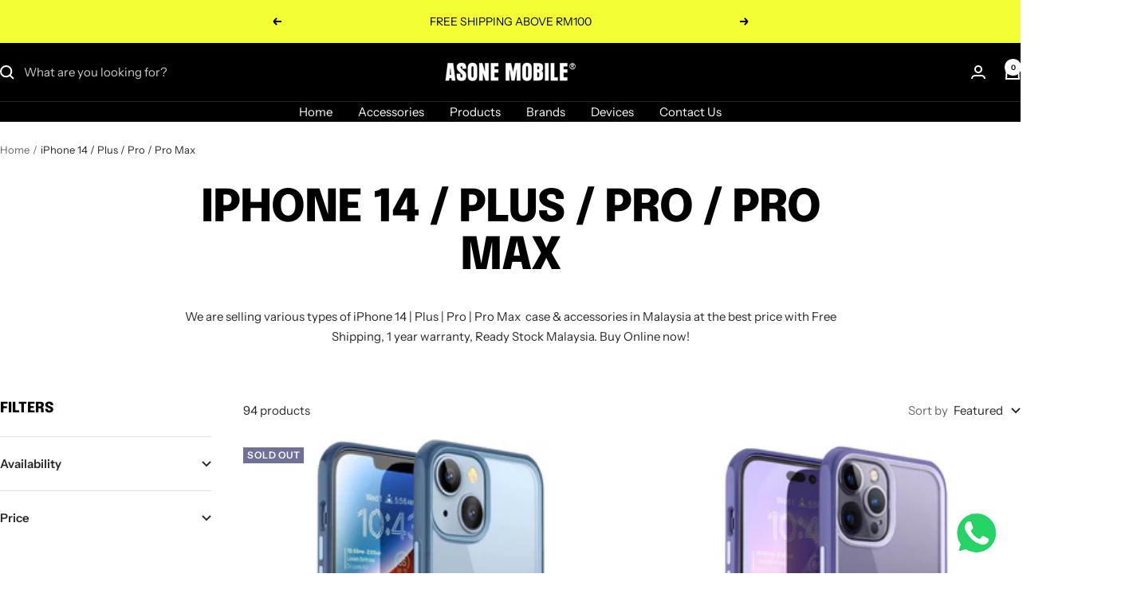

--- FILE ---
content_type: text/html; charset=utf-8
request_url: https://asonemobile.com.my/collections/iphone-14-plus-pro-pro-max
body_size: 37587
content:
<!doctype html><html class="no-js" lang="en" dir="ltr">
  <head>
    <meta charset="utf-8">
    <meta name="viewport" content="width=device-width, initial-scale=1.0, height=device-height, minimum-scale=1.0, maximum-scale=1.0">
    <meta name="theme-color" content="#000000">

    <title>iPhone 14 / Plus / Pro / Pro Max</title><meta name="description" content="We are selling various types of iPhone 14 | Plus | Pro | Pro Max  case &amp;amp; accessories in Malaysia at the best price with Free Shipping, 1 year warranty, Ready Stock Malaysia. Buy Online now!"><link rel="canonical" href="https://asonemobile.com.my/collections/iphone-14-plus-pro-pro-max"><link rel="preconnect" href="https://cdn.shopify.com">
    <link rel="dns-prefetch" href="https://productreviews.shopifycdn.com">
    <link rel="dns-prefetch" href="https://www.google-analytics.com"><link rel="preconnect" href="https://fonts.shopifycdn.com" crossorigin><link rel="preload" as="style" href="//asonemobile.com.my/cdn/shop/t/25/assets/theme.css?v=63478811914582994961755785074">
    <link rel="preload" as="script" href="//asonemobile.com.my/cdn/shop/t/25/assets/vendor.js?v=32643890569905814191755785074">
    <link rel="preload" as="script" href="//asonemobile.com.my/cdn/shop/t/25/assets/theme.js?v=13336148083894211201755785074"><meta property="og:type" content="website">
  <meta property="og:title" content="iPhone 14 / Plus / Pro / Pro Max"><meta property="og:image" content="http://asonemobile.com.my/cdn/shop/files/468401501_3781869242075670_7608148608348680652_n.jpg?v=1756006298&width=1024">
  <meta property="og:image:secure_url" content="https://asonemobile.com.my/cdn/shop/files/468401501_3781869242075670_7608148608348680652_n.jpg?v=1756006298&width=1024">
  <meta property="og:image:width" content="960">
  <meta property="og:image:height" content="500"><meta property="og:description" content="We are selling various types of iPhone 14 | Plus | Pro | Pro Max  case &amp;amp; accessories in Malaysia at the best price with Free Shipping, 1 year warranty, Ready Stock Malaysia. Buy Online now!"><meta property="og:url" content="https://asonemobile.com.my/collections/iphone-14-plus-pro-pro-max">
<meta property="og:site_name" content="ASONE Mobile"><meta name="twitter:card" content="summary"><meta name="twitter:title" content="iPhone 14 / Plus / Pro / Pro Max">
  <meta name="twitter:description" content="We are selling various types of iPhone 14 | Plus | Pro | Pro Max  case &amp;amp; accessories in Malaysia at the best price with Free Shipping, 1 year warranty, Ready Stock Malaysia. Buy Online now!"><meta name="twitter:image" content="https://asonemobile.com.my/cdn/shop/files/468401501_3781869242075670_7608148608348680652_n.jpg?v=1756006298&width=1200">
  <meta name="twitter:image:alt" content="">
    <script type="application/ld+json">
  {
    "@context": "https://schema.org",
    "@type": "BreadcrumbList",
    "itemListElement": [{
        "@type": "ListItem",
        "position": 1,
        "name": "Home",
        "item": "https://asonemobile.com.my"
      },{
            "@type": "ListItem",
            "position": 2,
            "name": "iPhone 14 \/ Plus \/ Pro \/ Pro Max",
            "item": "https://asonemobile.com.my/collections/iphone-14-plus-pro-pro-max"
          }]
  }
</script>
    <link rel="preload" href="//asonemobile.com.my/cdn/fonts/epilogue/epilogue_n8.fce680a466ed4f23f54385c46aa2c014c51d421a.woff2" as="font" type="font/woff2" crossorigin><link rel="preload" href="//asonemobile.com.my/cdn/fonts/instrument_sans/instrumentsans_n4.db86542ae5e1596dbdb28c279ae6c2086c4c5bfa.woff2" as="font" type="font/woff2" crossorigin><style>
  /* Typography (heading) */
  @font-face {
  font-family: Epilogue;
  font-weight: 800;
  font-style: normal;
  font-display: swap;
  src: url("//asonemobile.com.my/cdn/fonts/epilogue/epilogue_n8.fce680a466ed4f23f54385c46aa2c014c51d421a.woff2") format("woff2"),
       url("//asonemobile.com.my/cdn/fonts/epilogue/epilogue_n8.2961970d19583d06f062e98ceb588027397f5810.woff") format("woff");
}

@font-face {
  font-family: Epilogue;
  font-weight: 800;
  font-style: italic;
  font-display: swap;
  src: url("//asonemobile.com.my/cdn/fonts/epilogue/epilogue_i8.ff761dcfbf0a5437130c88f1b2679b905f7ed608.woff2") format("woff2"),
       url("//asonemobile.com.my/cdn/fonts/epilogue/epilogue_i8.e7ca0c6d6c4d73469c08f9b99e243b2e63239caf.woff") format("woff");
}

/* Typography (body) */
  @font-face {
  font-family: "Instrument Sans";
  font-weight: 400;
  font-style: normal;
  font-display: swap;
  src: url("//asonemobile.com.my/cdn/fonts/instrument_sans/instrumentsans_n4.db86542ae5e1596dbdb28c279ae6c2086c4c5bfa.woff2") format("woff2"),
       url("//asonemobile.com.my/cdn/fonts/instrument_sans/instrumentsans_n4.510f1b081e58d08c30978f465518799851ef6d8b.woff") format("woff");
}

@font-face {
  font-family: "Instrument Sans";
  font-weight: 400;
  font-style: italic;
  font-display: swap;
  src: url("//asonemobile.com.my/cdn/fonts/instrument_sans/instrumentsans_i4.028d3c3cd8d085648c808ceb20cd2fd1eb3560e5.woff2") format("woff2"),
       url("//asonemobile.com.my/cdn/fonts/instrument_sans/instrumentsans_i4.7e90d82df8dee29a99237cd19cc529d2206706a2.woff") format("woff");
}

@font-face {
  font-family: "Instrument Sans";
  font-weight: 600;
  font-style: normal;
  font-display: swap;
  src: url("//asonemobile.com.my/cdn/fonts/instrument_sans/instrumentsans_n6.27dc66245013a6f7f317d383a3cc9a0c347fb42d.woff2") format("woff2"),
       url("//asonemobile.com.my/cdn/fonts/instrument_sans/instrumentsans_n6.1a71efbeeb140ec495af80aad612ad55e19e6d0e.woff") format("woff");
}

@font-face {
  font-family: "Instrument Sans";
  font-weight: 600;
  font-style: italic;
  font-display: swap;
  src: url("//asonemobile.com.my/cdn/fonts/instrument_sans/instrumentsans_i6.ba8063f6adfa1e7ffe690cc5efa600a1e0a8ec32.woff2") format("woff2"),
       url("//asonemobile.com.my/cdn/fonts/instrument_sans/instrumentsans_i6.a5bb29b76a0bb820ddaa9417675a5d0bafaa8c1f.woff") format("woff");
}

:root {--heading-color: 0, 0, 0;
    --text-color: 40, 40, 40;
    --background: 255, 255, 255;
    --secondary-background: 245, 245, 245;
    --border-color: 223, 223, 223;
    --border-color-darker: 169, 169, 169;
    --success-color: 46, 158, 123;
    --success-background: 213, 236, 229;
    --error-color: 222, 42, 42;
    --error-background: 253, 240, 240;
    --primary-button-background: 0, 0, 0;
    --primary-button-text-color: 255, 255, 255;
    --secondary-button-background: 243, 255, 52;
    --secondary-button-text-color: 40, 40, 40;
    --product-star-rating: 246, 164, 41;
    --product-on-sale-accent: 222, 42, 42;
    --product-sold-out-accent: 111, 113, 155;
    --product-custom-label-background: 64, 93, 230;
    --product-custom-label-text-color: 255, 255, 255;
    --product-custom-label-2-background: 243, 255, 52;
    --product-custom-label-2-text-color: 0, 0, 0;
    --product-low-stock-text-color: 222, 42, 42;
    --product-in-stock-text-color: 46, 158, 123;
    --loading-bar-background: 40, 40, 40;

    /* We duplicate some "base" colors as root colors, which is useful to use on drawer elements or popover without. Those should not be overridden to avoid issues */
    --root-heading-color: 0, 0, 0;
    --root-text-color: 40, 40, 40;
    --root-background: 255, 255, 255;
    --root-border-color: 223, 223, 223;
    --root-primary-button-background: 0, 0, 0;
    --root-primary-button-text-color: 255, 255, 255;

    --base-font-size: 15px;
    --heading-font-family: Epilogue, sans-serif;
    --heading-font-weight: 800;
    --heading-font-style: normal;
    --heading-text-transform: uppercase;
    --text-font-family: "Instrument Sans", sans-serif;
    --text-font-weight: 400;
    --text-font-style: normal;
    --text-font-bold-weight: 600;

    /* Typography (font size) */
    --heading-xxsmall-font-size: 11px;
    --heading-xsmall-font-size: 11px;
    --heading-small-font-size: 12px;
    --heading-large-font-size: 36px;
    --heading-h1-font-size: 36px;
    --heading-h2-font-size: 30px;
    --heading-h3-font-size: 26px;
    --heading-h4-font-size: 24px;
    --heading-h5-font-size: 20px;
    --heading-h6-font-size: 16px;

    /* Control the look and feel of the theme by changing radius of various elements */
    --button-border-radius: 0px;
    --block-border-radius: 0px;
    --block-border-radius-reduced: 0px;
    --color-swatch-border-radius: 0px;

    /* Button size */
    --button-height: 48px;
    --button-small-height: 40px;

    /* Form related */
    --form-input-field-height: 48px;
    --form-input-gap: 16px;
    --form-submit-margin: 24px;

    /* Product listing related variables */
    --product-list-block-spacing: 32px;

    /* Video related */
    --play-button-background: 255, 255, 255;
    --play-button-arrow: 40, 40, 40;

    /* RTL support */
    --transform-logical-flip: 1;
    --transform-origin-start: left;
    --transform-origin-end: right;

    /* Other */
    --zoom-cursor-svg-url: url(//asonemobile.com.my/cdn/shop/t/25/assets/zoom-cursor.svg?v=39908859784506347231755785089);
    --arrow-right-svg-url: url(//asonemobile.com.my/cdn/shop/t/25/assets/arrow-right.svg?v=40046868119262634591755785089);
    --arrow-left-svg-url: url(//asonemobile.com.my/cdn/shop/t/25/assets/arrow-left.svg?v=158856395986752206651755785089);

    /* Some useful variables that we can reuse in our CSS. Some explanation are needed for some of them:
       - container-max-width-minus-gutters: represents the container max width without the edge gutters
       - container-outer-width: considering the screen width, represent all the space outside the container
       - container-outer-margin: same as container-outer-width but get set to 0 inside a container
       - container-inner-width: the effective space inside the container (minus gutters)
       - grid-column-width: represents the width of a single column of the grid
       - vertical-breather: this is a variable that defines the global "spacing" between sections, and inside the section
                            to create some "breath" and minimum spacing
     */
    --container-max-width: 1600px;
    --container-gutter: 24px;
    --container-max-width-minus-gutters: calc(var(--container-max-width) - (var(--container-gutter)) * 2);
    --container-outer-width: max(calc((100vw - var(--container-max-width-minus-gutters)) / 2), var(--container-gutter));
    --container-outer-margin: var(--container-outer-width);
    --container-inner-width: calc(100vw - var(--container-outer-width) * 2);

    --grid-column-count: 10;
    --grid-gap: 24px;
    --grid-column-width: calc((100vw - var(--container-outer-width) * 2 - var(--grid-gap) * (var(--grid-column-count) - 1)) / var(--grid-column-count));

    --vertical-breather: 48px;
    --vertical-breather-tight: 48px;

    /* Shopify related variables */
    --payment-terms-background-color: #ffffff;
  }

  @media screen and (min-width: 741px) {
    :root {
      --container-gutter: 40px;
      --grid-column-count: 20;
      --vertical-breather: 64px;
      --vertical-breather-tight: 64px;

      /* Typography (font size) */
      --heading-xsmall-font-size: 12px;
      --heading-small-font-size: 13px;
      --heading-large-font-size: 52px;
      --heading-h1-font-size: 48px;
      --heading-h2-font-size: 38px;
      --heading-h3-font-size: 32px;
      --heading-h4-font-size: 24px;
      --heading-h5-font-size: 20px;
      --heading-h6-font-size: 18px;

      /* Form related */
      --form-input-field-height: 52px;
      --form-submit-margin: 32px;

      /* Button size */
      --button-height: 52px;
      --button-small-height: 44px;
    }
  }

  @media screen and (min-width: 1200px) {
    :root {
      --vertical-breather: 80px;
      --vertical-breather-tight: 64px;
      --product-list-block-spacing: 48px;

      /* Typography */
      --heading-large-font-size: 64px;
      --heading-h1-font-size: 56px;
      --heading-h2-font-size: 48px;
      --heading-h3-font-size: 36px;
      --heading-h4-font-size: 30px;
      --heading-h5-font-size: 24px;
      --heading-h6-font-size: 18px;
    }
  }

  @media screen and (min-width: 1600px) {
    :root {
      --vertical-breather: 90px;
      --vertical-breather-tight: 64px;
    }
  }
</style>
    <script>
  // This allows to expose several variables to the global scope, to be used in scripts
  window.themeVariables = {
    settings: {
      direction: "ltr",
      pageType: "collection",
      cartCount: 0,
      moneyFormat: "RM{{amount}}",
      moneyWithCurrencyFormat: "RM{{amount}}",
      showVendor: false,
      discountMode: "saving",
      currencyCodeEnabled: false,
      cartType: "message",
      cartCurrency: "MYR",
      mobileZoomFactor: 2.5
    },

    routes: {
      host: "asonemobile.com.my",
      rootUrl: "\/",
      rootUrlWithoutSlash: '',
      cartUrl: "\/cart",
      cartAddUrl: "\/cart\/add",
      cartChangeUrl: "\/cart\/change",
      searchUrl: "\/search",
      predictiveSearchUrl: "\/search\/suggest",
      productRecommendationsUrl: "\/recommendations\/products"
    },

    strings: {
      accessibilityDelete: "Delete",
      accessibilityClose: "Close",
      collectionSoldOut: "Sold out",
      collectionDiscount: "Save @savings@",
      productSalePrice: "Sale price",
      productRegularPrice: "Regular price",
      productFormUnavailable: "Unavailable",
      productFormSoldOut: "Sold out",
      productFormPreOrder: "Pre-order",
      productFormAddToCart: "Add to cart",
      searchNoResults: "No results could be found.",
      searchNewSearch: "New search",
      searchProducts: "Products",
      searchArticles: "Journal",
      searchPages: "Pages",
      searchCollections: "Collections",
      cartViewCart: "View cart",
      cartItemAdded: "Item added to your cart!",
      cartItemAddedShort: "Added to your cart!",
      cartAddOrderNote: "Add order note",
      cartEditOrderNote: "Edit order note",
      shippingEstimatorNoResults: "Sorry, we do not ship to your address.",
      shippingEstimatorOneResult: "There is one shipping rate for your address:",
      shippingEstimatorMultipleResults: "There are several shipping rates for your address:",
      shippingEstimatorError: "One or more error occurred while retrieving shipping rates:"
    },

    libs: {
      flickity: "\/\/asonemobile.com.my\/cdn\/shop\/t\/25\/assets\/flickity.js?v=176646718982628074891755785074",
      photoswipe: "\/\/asonemobile.com.my\/cdn\/shop\/t\/25\/assets\/photoswipe.js?v=132268647426145925301755785074",
      qrCode: "\/\/asonemobile.com.my\/cdn\/shopifycloud\/storefront\/assets\/themes_support\/vendor\/qrcode-3f2b403b.js"
    },

    breakpoints: {
      phone: 'screen and (max-width: 740px)',
      tablet: 'screen and (min-width: 741px) and (max-width: 999px)',
      tabletAndUp: 'screen and (min-width: 741px)',
      pocket: 'screen and (max-width: 999px)',
      lap: 'screen and (min-width: 1000px) and (max-width: 1199px)',
      lapAndUp: 'screen and (min-width: 1000px)',
      desktop: 'screen and (min-width: 1200px)',
      wide: 'screen and (min-width: 1400px)'
    }
  };

  window.addEventListener('pageshow', async () => {
    const cartContent = await (await fetch(`${window.themeVariables.routes.cartUrl}.js`, {cache: 'reload'})).json();
    document.documentElement.dispatchEvent(new CustomEvent('cart:refresh', {detail: {cart: cartContent}}));
  });

  if ('noModule' in HTMLScriptElement.prototype) {
    // Old browsers (like IE) that does not support module will be considered as if not executing JS at all
    document.documentElement.className = document.documentElement.className.replace('no-js', 'js');

    requestAnimationFrame(() => {
      const viewportHeight = (window.visualViewport ? window.visualViewport.height : document.documentElement.clientHeight);
      document.documentElement.style.setProperty('--window-height',viewportHeight + 'px');
    });
  }</script>

    <link rel="stylesheet" href="//asonemobile.com.my/cdn/shop/t/25/assets/theme.css?v=63478811914582994961755785074">

    <script src="//asonemobile.com.my/cdn/shop/t/25/assets/vendor.js?v=32643890569905814191755785074" defer></script>
    <script src="//asonemobile.com.my/cdn/shop/t/25/assets/theme.js?v=13336148083894211201755785074" defer></script>
    <script src="//asonemobile.com.my/cdn/shop/t/25/assets/custom.js?v=167639537848865775061755785074" defer></script>

    <script>window.performance && window.performance.mark && window.performance.mark('shopify.content_for_header.start');</script><meta name="facebook-domain-verification" content="4bhe3vkdm6n2f4v6yml2nmec5nvzto">
<meta name="google-site-verification" content="QZUVyYBYknWOT0W0WXQPlL7N6X8jrlAm4o_mWWd5S78">
<meta name="google-site-verification" content="o30FwEGE3_gkdCL_KdvnISh82eaXhrJW7Bct7kp6CgA">
<meta id="shopify-digital-wallet" name="shopify-digital-wallet" content="/61749657796/digital_wallets/dialog">
<link rel="alternate" type="application/atom+xml" title="Feed" href="/collections/iphone-14-plus-pro-pro-max.atom" />
<link rel="next" href="/collections/iphone-14-plus-pro-pro-max?page=2">
<link rel="alternate" hreflang="x-default" href="https://asonemobile.com.my/collections/iphone-14-plus-pro-pro-max">
<link rel="alternate" hreflang="en" href="https://asonemobile.com.my/collections/iphone-14-plus-pro-pro-max">
<link rel="alternate" hreflang="ms" href="https://asonemobile.com.my/ms/collections/iphone-14-plus-pro-pro-max">
<link rel="alternate" type="application/json+oembed" href="https://asonemobile.com.my/collections/iphone-14-plus-pro-pro-max.oembed">
<script async="async" src="/checkouts/internal/preloads.js?locale=en-MY"></script>
<script id="shopify-features" type="application/json">{"accessToken":"2b7cfb20ee5261c7238ec4cd5c3ec647","betas":["rich-media-storefront-analytics"],"domain":"asonemobile.com.my","predictiveSearch":true,"shopId":61749657796,"locale":"en"}</script>
<script>var Shopify = Shopify || {};
Shopify.shop = "asonegroup.myshopify.com";
Shopify.locale = "en";
Shopify.currency = {"active":"MYR","rate":"1.0"};
Shopify.country = "MY";
Shopify.theme = {"name":"Updated copy of Updated copy of Focal","id":146884362436,"schema_name":"Focal","schema_version":"12.7.1","theme_store_id":714,"role":"main"};
Shopify.theme.handle = "null";
Shopify.theme.style = {"id":null,"handle":null};
Shopify.cdnHost = "asonemobile.com.my/cdn";
Shopify.routes = Shopify.routes || {};
Shopify.routes.root = "/";</script>
<script type="module">!function(o){(o.Shopify=o.Shopify||{}).modules=!0}(window);</script>
<script>!function(o){function n(){var o=[];function n(){o.push(Array.prototype.slice.apply(arguments))}return n.q=o,n}var t=o.Shopify=o.Shopify||{};t.loadFeatures=n(),t.autoloadFeatures=n()}(window);</script>
<script id="shop-js-analytics" type="application/json">{"pageType":"collection"}</script>
<script defer="defer" async type="module" src="//asonemobile.com.my/cdn/shopifycloud/shop-js/modules/v2/client.init-shop-cart-sync_BApSsMSl.en.esm.js"></script>
<script defer="defer" async type="module" src="//asonemobile.com.my/cdn/shopifycloud/shop-js/modules/v2/chunk.common_CBoos6YZ.esm.js"></script>
<script type="module">
  await import("//asonemobile.com.my/cdn/shopifycloud/shop-js/modules/v2/client.init-shop-cart-sync_BApSsMSl.en.esm.js");
await import("//asonemobile.com.my/cdn/shopifycloud/shop-js/modules/v2/chunk.common_CBoos6YZ.esm.js");

  window.Shopify.SignInWithShop?.initShopCartSync?.({"fedCMEnabled":true,"windoidEnabled":true});

</script>
<script>(function() {
  var isLoaded = false;
  function asyncLoad() {
    if (isLoaded) return;
    isLoaded = true;
    var urls = ["\/\/www.powr.io\/powr.js?powr-token=asonegroup.myshopify.com\u0026external-type=shopify\u0026shop=asonegroup.myshopify.com","https:\/\/cdn-gp01.grabpay.com\/shopify\/js\/v1\/grab-widget-paylater.js?shop=asonegroup.myshopify.com","https:\/\/cdn.shopify.com\/s\/files\/1\/0457\/2220\/6365\/files\/pushdaddy_v60_test.js?shop=asonegroup.myshopify.com","https:\/\/gateway.apaylater.com\/plugins\/shopify-product-detail.js?shop=asonegroup.myshopify.com","https:\/\/gateway.apaylater.com\/plugins\/shopify-product-list.js?shop=asonegroup.myshopify.com","https:\/\/cdn.shopify.com\/s\/files\/1\/0033\/3538\/9233\/files\/pushdaddy_a3.js?shop=asonegroup.myshopify.com","https:\/\/cdn.shopify.com\/s\/files\/1\/0033\/3538\/9233\/files\/pushdaddy_a7_livechat1_new2.js?v=1707659950\u0026shop=asonegroup.myshopify.com"];
    for (var i = 0; i < urls.length; i++) {
      var s = document.createElement('script');
      s.type = 'text/javascript';
      s.async = true;
      s.src = urls[i];
      var x = document.getElementsByTagName('script')[0];
      x.parentNode.insertBefore(s, x);
    }
  };
  if(window.attachEvent) {
    window.attachEvent('onload', asyncLoad);
  } else {
    window.addEventListener('load', asyncLoad, false);
  }
})();</script>
<script id="__st">var __st={"a":61749657796,"offset":28800,"reqid":"ca15f16d-05a6-4e29-8892-e3eef27e05ed-1768899488","pageurl":"asonemobile.com.my\/collections\/iphone-14-plus-pro-pro-max","u":"39020ca2209b","p":"collection","rtyp":"collection","rid":286443536580};</script>
<script>window.ShopifyPaypalV4VisibilityTracking = true;</script>
<script id="captcha-bootstrap">!function(){'use strict';const t='contact',e='account',n='new_comment',o=[[t,t],['blogs',n],['comments',n],[t,'customer']],c=[[e,'customer_login'],[e,'guest_login'],[e,'recover_customer_password'],[e,'create_customer']],r=t=>t.map((([t,e])=>`form[action*='/${t}']:not([data-nocaptcha='true']) input[name='form_type'][value='${e}']`)).join(','),a=t=>()=>t?[...document.querySelectorAll(t)].map((t=>t.form)):[];function s(){const t=[...o],e=r(t);return a(e)}const i='password',u='form_key',d=['recaptcha-v3-token','g-recaptcha-response','h-captcha-response',i],f=()=>{try{return window.sessionStorage}catch{return}},m='__shopify_v',_=t=>t.elements[u];function p(t,e,n=!1){try{const o=window.sessionStorage,c=JSON.parse(o.getItem(e)),{data:r}=function(t){const{data:e,action:n}=t;return t[m]||n?{data:e,action:n}:{data:t,action:n}}(c);for(const[e,n]of Object.entries(r))t.elements[e]&&(t.elements[e].value=n);n&&o.removeItem(e)}catch(o){console.error('form repopulation failed',{error:o})}}const l='form_type',E='cptcha';function T(t){t.dataset[E]=!0}const w=window,h=w.document,L='Shopify',v='ce_forms',y='captcha';let A=!1;((t,e)=>{const n=(g='f06e6c50-85a8-45c8-87d0-21a2b65856fe',I='https://cdn.shopify.com/shopifycloud/storefront-forms-hcaptcha/ce_storefront_forms_captcha_hcaptcha.v1.5.2.iife.js',D={infoText:'Protected by hCaptcha',privacyText:'Privacy',termsText:'Terms'},(t,e,n)=>{const o=w[L][v],c=o.bindForm;if(c)return c(t,g,e,D).then(n);var r;o.q.push([[t,g,e,D],n]),r=I,A||(h.body.append(Object.assign(h.createElement('script'),{id:'captcha-provider',async:!0,src:r})),A=!0)});var g,I,D;w[L]=w[L]||{},w[L][v]=w[L][v]||{},w[L][v].q=[],w[L][y]=w[L][y]||{},w[L][y].protect=function(t,e){n(t,void 0,e),T(t)},Object.freeze(w[L][y]),function(t,e,n,w,h,L){const[v,y,A,g]=function(t,e,n){const i=e?o:[],u=t?c:[],d=[...i,...u],f=r(d),m=r(i),_=r(d.filter((([t,e])=>n.includes(e))));return[a(f),a(m),a(_),s()]}(w,h,L),I=t=>{const e=t.target;return e instanceof HTMLFormElement?e:e&&e.form},D=t=>v().includes(t);t.addEventListener('submit',(t=>{const e=I(t);if(!e)return;const n=D(e)&&!e.dataset.hcaptchaBound&&!e.dataset.recaptchaBound,o=_(e),c=g().includes(e)&&(!o||!o.value);(n||c)&&t.preventDefault(),c&&!n&&(function(t){try{if(!f())return;!function(t){const e=f();if(!e)return;const n=_(t);if(!n)return;const o=n.value;o&&e.removeItem(o)}(t);const e=Array.from(Array(32),(()=>Math.random().toString(36)[2])).join('');!function(t,e){_(t)||t.append(Object.assign(document.createElement('input'),{type:'hidden',name:u})),t.elements[u].value=e}(t,e),function(t,e){const n=f();if(!n)return;const o=[...t.querySelectorAll(`input[type='${i}']`)].map((({name:t})=>t)),c=[...d,...o],r={};for(const[a,s]of new FormData(t).entries())c.includes(a)||(r[a]=s);n.setItem(e,JSON.stringify({[m]:1,action:t.action,data:r}))}(t,e)}catch(e){console.error('failed to persist form',e)}}(e),e.submit())}));const S=(t,e)=>{t&&!t.dataset[E]&&(n(t,e.some((e=>e===t))),T(t))};for(const o of['focusin','change'])t.addEventListener(o,(t=>{const e=I(t);D(e)&&S(e,y())}));const B=e.get('form_key'),M=e.get(l),P=B&&M;t.addEventListener('DOMContentLoaded',(()=>{const t=y();if(P)for(const e of t)e.elements[l].value===M&&p(e,B);[...new Set([...A(),...v().filter((t=>'true'===t.dataset.shopifyCaptcha))])].forEach((e=>S(e,t)))}))}(h,new URLSearchParams(w.location.search),n,t,e,['guest_login'])})(!0,!0)}();</script>
<script integrity="sha256-4kQ18oKyAcykRKYeNunJcIwy7WH5gtpwJnB7kiuLZ1E=" data-source-attribution="shopify.loadfeatures" defer="defer" src="//asonemobile.com.my/cdn/shopifycloud/storefront/assets/storefront/load_feature-a0a9edcb.js" crossorigin="anonymous"></script>
<script data-source-attribution="shopify.dynamic_checkout.dynamic.init">var Shopify=Shopify||{};Shopify.PaymentButton=Shopify.PaymentButton||{isStorefrontPortableWallets:!0,init:function(){window.Shopify.PaymentButton.init=function(){};var t=document.createElement("script");t.src="https://asonemobile.com.my/cdn/shopifycloud/portable-wallets/latest/portable-wallets.en.js",t.type="module",document.head.appendChild(t)}};
</script>
<script data-source-attribution="shopify.dynamic_checkout.buyer_consent">
  function portableWalletsHideBuyerConsent(e){var t=document.getElementById("shopify-buyer-consent"),n=document.getElementById("shopify-subscription-policy-button");t&&n&&(t.classList.add("hidden"),t.setAttribute("aria-hidden","true"),n.removeEventListener("click",e))}function portableWalletsShowBuyerConsent(e){var t=document.getElementById("shopify-buyer-consent"),n=document.getElementById("shopify-subscription-policy-button");t&&n&&(t.classList.remove("hidden"),t.removeAttribute("aria-hidden"),n.addEventListener("click",e))}window.Shopify?.PaymentButton&&(window.Shopify.PaymentButton.hideBuyerConsent=portableWalletsHideBuyerConsent,window.Shopify.PaymentButton.showBuyerConsent=portableWalletsShowBuyerConsent);
</script>
<script data-source-attribution="shopify.dynamic_checkout.cart.bootstrap">document.addEventListener("DOMContentLoaded",(function(){function t(){return document.querySelector("shopify-accelerated-checkout-cart, shopify-accelerated-checkout")}if(t())Shopify.PaymentButton.init();else{new MutationObserver((function(e,n){t()&&(Shopify.PaymentButton.init(),n.disconnect())})).observe(document.body,{childList:!0,subtree:!0})}}));
</script>
<link id="shopify-accelerated-checkout-styles" rel="stylesheet" media="screen" href="https://asonemobile.com.my/cdn/shopifycloud/portable-wallets/latest/accelerated-checkout-backwards-compat.css" crossorigin="anonymous">
<style id="shopify-accelerated-checkout-cart">
        #shopify-buyer-consent {
  margin-top: 1em;
  display: inline-block;
  width: 100%;
}

#shopify-buyer-consent.hidden {
  display: none;
}

#shopify-subscription-policy-button {
  background: none;
  border: none;
  padding: 0;
  text-decoration: underline;
  font-size: inherit;
  cursor: pointer;
}

#shopify-subscription-policy-button::before {
  box-shadow: none;
}

      </style>

<script>window.performance && window.performance.mark && window.performance.mark('shopify.content_for_header.end');</script>
  <script>
var grab_widget_visiblity='1';
var grab_widget_tenure='4';
var grab_widget_money_format = "RM{{amount}}";
var grab_data_currency_code = 'MYR';
var grab_widget_current_page_type = 'collection';
var grab_page_config_param =  [];
</script>


<!-- BEGIN app block: shopify://apps/pushdaddy-whatsapp-chat-api/blocks/app-embed/e3f2054d-bf7b-4e63-8db3-00712592382c -->
  
<script>
   var random_numberyryt = "id" + Math.random().toString(16).slice(2);
</script>

 <div id="shopify-block-placeholder_pdaddychat" class="shopify-block shopify-app-block" data-block-handle="app-embed">
 </div>

<script>
  document.getElementById('shopify-block-placeholder_pdaddychat').id = 'shopify-block-' + random_numberyryt;
if (!window.wwhatsappJs_new2a) {
    try {
        window.wwhatsappJs_new2a = {};
        wwhatsappJs_new2a.WhatsApp_new2a = {
            metafields: {
                shop: "asonegroup.myshopify.com",
                settings: {"block_order":["15000108554"],"blocks":{"15000108554":{"disabled":"0","number":"60198251866","name":"ASONE Mobile","label":"Sales","avatar":"https://cdn.shopify.com/s/files/1/0033/3538/9233/files/amoiatedf.gif?v=1637917265","online":"0","timezone":"Asia/Kuala_Lumpur","cid":"15000108554","ciiid":"103364","websiteee":"asonemobile.com.my","sunday":{"enabled":"1","range":"0,1439"},"monday":{"enabled":"1","range":"0,1439"},"tuesday":{"enabled":"1","range":"0,1439"},"wednesday":{"enabled":"1","range":"0,1439"},"thursday":{"enabled":"1","range":"0,1439"},"friday":{"enabled":"1","range":"0,1439"},"saturday":{"enabled":"1","range":"0,1439"},"offline":"Currently Offline. Will be back soon","chat":{"enabled":"1","greeting":"Hello! James here from support team. for Order status, kindly give your order number and enter, for anything else please type message and chat with me"},"message":"I need help","page_url":"0"}},"style":{"pattern":"100","customized":{"enabled":"1","color":"#EAD7BA","background":"#102033","background_img":"","svg_color":"","background_img_main":"https://cdn.shopify.com/s/files/1/0033/3538/9233/files/504.png","button_animation":"","background_pic_header":"","auto_start":"9999000","hide_buttonsx":"0","icon_width":"60","chat_width":"376","border_radius":"50","icon_position":"50","compact_normal":"2","secondary_button":"0","secondary_button_link":"","secondary_text":"","pages_display":"/pages/,/,/collections/,/products/,/cart/,/orders/,/checkouts/,/blogs/,/password/","updown_bottom":"20","labelradius":"8","updown_bottom_m":"20","updown_bottom2":"0","widget_optin":"","leftright_label":"0","updown_share":"30","secondary_button_bgcolor":"#FFFFFF","secondary_button_tcolor":"#0084FF","secondary_button_lcolor":"#0084FF","leftt_rightt":"2","leftt_rightt_sec":"12","animation_count":"onlythree","font_weight":"600","animation_iteration":"3","extend_header_img":"0","font":"Muli","font_size":"16","abandned_cart_enabled":"1","auto_hide_share":"10000000000","auto_hide_chat":"999999999000","final_leftright_second_position":"left","remove_bottom":"1","header_text_color":"","header_bg_color":"#","pushnotifiction":"1","share_icons_display":"Whatsapp","share_size":"40","share_radius":"0","svg_yes":"0","svg_yes_icon":"0","share_trans":"0","what_bg":"","body_bgcolor":"","abandoned_kakkar":"1","shadow_yn":"0","mobile_label_yn":"1","google_ec":"whatsapp_pushdaddy","google_el":"whatsapp_pushdaddy","google_ea":"whatsapp_pushdaddy","fpixel_en":"whatsapp_pushdaddy","insta_username":"","fb_username":"","email_username":"","faq_yn":"0","chatbox_radius":"8","clicktcart_text":"We are 24x7 available for chat. feel free to chat","live_whatsapp":"1","live_whatsapp_mobile":"1","bot_yn":"0","advance_bot":"0","botus":"1","clicktcart_anim_c":"pwapp-onlyonce","clicktcart":"0","ctaction_animation":"pwapp-bounce","order_conf":true,"whatsapp_yn":"0","header_posit_img":"center","remove_bg":"0","img_cntt":"10000000000000000","ordertrack_url":"","chatbox_height":"70","title_textsize":"24","waving_img":"","merged_icons":"0","merged_icons_display":"NO","blink_circle":"0","blink_animation":"pwapp-zooml","blink_circle_color":"#fff","blink_circle_bg":"red","trackingon":"1","chatnow_color":"#000","label_bgcolor":"#fff","faq_color":"black","leftrightclose":"right","header_flat":"1","adddv_bott":"","etext1":"Please introduce yourself","etext2":"Enter your email","etext3":"Send","etext4":"Thank You","etext5":"2000","scaleicon":"1","scaleicon_m":"1","emailpop":"0","signuppopup":"","flyer_chat":"0","flyer_chat_m":"0","flyer_text":"","flyer_img":"","merge_bot_button":"0","wallyn":"0","lang_support":"en"}},"share":{"desktop":{"disabled":"1","position":"left"},"mobile":{"disabled":"1","position":"left"},"style":{"color":"#332007","background":"#FFC229"},"texts":{"button":"Share","message":"CHECK THIS OUT"}},"push_notif":{"headertttext":"Never miss a sale 🛍️","bodytextt":"Subscribe to get updates on new products and exclusive promotions","acceppttextt":"Accept","dennnyyextt":"Deny"},"addtocart":{"style":{"mobile":"0","desktop":"0","replace_yn":"0","but_bgcolor":"","but_tcolor":"","but_fsize":"0","but_radius":"0","button_wid":"0","button_pad":"0","but_bor_col":"","but_bor_wid":"0"},"texts":{"but_label1":"","but_link1":"","but_label2":"","but_link2":""}},"faq_quick_reply":[],"faq_block_order":[],"faq_blocks":[],"faq_texts":{"category":"FAQ Categories","featured":"General questions","search":"Search on Helpdesk","results":"Results for terms","no_results":"Sorry, no results found. Please try another keyword."},"track_url":"https://way2enjoy.com/shopify/1/whatsapp-chat/tracking_1.php","charge":true,"desktop":{"disabled":"0","position":"right","layout":"button"},"mobile":{"disabled":"0","position":"right","layout":"button"},"texts":{"title":"Hi there","description":"Welcome Guest","prefilledt":"I need help","note":"We typically reply within minutes","button":"","button_m":"","bot_tri_button":"Order Status","placeholder":"Send a message","emoji_search":"Search emoji…","emoji_frequently":"Frequently used","emoji_people":"People","emoji_nature":"Nature","emoji_objects":"Objects","emoji_places":"Places","emoji_symbols":"Symbols","emoji_not_found":"No emoji could be found"}},
				
            }
        };
        // Any additional code...
    } catch (e) {
        console.error('An error occurred in the script:', e);
    }
}

  const blocksyyy = wwhatsappJs_new2a.WhatsApp_new2a.metafields.settings.blocks;
for (const blockId in blocksyyy) {
    if (blocksyyy.hasOwnProperty(blockId)) {
        const block = blocksyyy[blockId]; 
        const ciiid_value = block.ciiid;   
        const pdaddy_website = block.websiteee;   

		
		
         localStorage.setItem('pdaddy_ciiid', ciiid_value);
		          localStorage.setItem('pdaddy_website', pdaddy_website);
       // console.log(`Stored ciiid for block ${blockId}: ${ciiid_value}`);
    }
}




</script>






<!-- END app block --><!-- BEGIN app block: shopify://apps/wisereviews-reviews-importer/blocks/wise-reviews/9ef986f0-166f-4cdf-8a67-c9585e8df5a9 -->
<script>
  window.wiseReviewsWidgetSettings = {"theme":"light","lazy_load":false,"star_color":"#f4c01e","star_rating":{"mobile_format":"abbreviation","desktop_format":"reviews_count","container_class":"","hide_if_no_review":false},"reviews_text":"reviews","primary_color":"slate","verified_text":"Verified","read_less_text":"Read less","read_more_text":"Read more","product_reviews":{"layout":"grid","star_text":"star","name_label":"Name*","card_border":"solid","email_label":"Email*","rating_label":"Rating*","sort_by_label":"Sort by","container_class":"","default_sort_by":"RECOMMENDED","name_placeholder":"Enter your name","email_placeholder":"Enter your email address","hide_review_media":false,"review_body_label":"Review Body*","helpful_count_text":"[helpful_count] people found this helpful","review_title_label":"Review Title","helpful_button_text":"Helpful","reviewer_photo_label":"Reviewer Photo (Optional)","star_rating_position":"top_of_review_card","shop_reviews_tab_text":"Shop reviews","show_more_button_text":"Show More","thank_you_banner_text":"Thank you! Your review has been submitted.","review_body_placeholder":"Write your comment...","product_reviews_tab_text":"Product reviews","review_title_placeholder":"Title of your review","sort_by_recommended_text":"Recommended","upload_media_button_text":"Upload Media","sort_by_latest_first_text":"Latest first","sort_by_most_helpful_text":"Most helpful","sort_by_oldest_first_text":"Oldest first","submit_review_button_text":"Submit Review","reviewer_photo_button_text":"Upload Photo","sort_by_lowest_rating_text":"Lowest rating","write_a_review_button_text":"WRITE A REVIEW","sort_by_highest_rating_text":"Highest rating","hide_review_media_beside_cta":false,"indicates_required_field_text":"*indicates required field","number_of_reviews_per_page_mobile":"5","number_of_reviews_per_page_desktop":"16"},"featured_reviews":{"auto_play":false,"touch_move":false,"card_border":"solid","container_class":"","show_review_media":true,"show_product_name_if_available":false},"show_review_date":true,"show_review_title":false,"hide_reviewer_photo":false,"no_reviews_available_text":"No reviews available"};
  window.appEmbedEnabled = true;
  window.wiseReviewsLastUpdated = "2025-10-09 12:00:30";
</script>


<!-- END app block --><script src="https://cdn.shopify.com/extensions/747c5c4f-01f6-4977-a618-0a92d9ef14e9/pushdaddy-whatsapp-live-chat-340/assets/pushdaddy_a7_livechat1_new4.js" type="text/javascript" defer="defer"></script>
<link href="https://cdn.shopify.com/extensions/747c5c4f-01f6-4977-a618-0a92d9ef14e9/pushdaddy-whatsapp-live-chat-340/assets/pwhatsapp119ba1.scss.css" rel="stylesheet" type="text/css" media="all">
<script src="https://cdn.shopify.com/extensions/019ba36a-dbea-7190-a3e7-658a1266a630/my-app-39/assets/extension.js" type="text/javascript" defer="defer"></script>
<link href="https://cdn.shopify.com/extensions/019ba36a-dbea-7190-a3e7-658a1266a630/my-app-39/assets/extension-style.css" rel="stylesheet" type="text/css" media="all">
<link href="https://monorail-edge.shopifysvc.com" rel="dns-prefetch">
<script>(function(){if ("sendBeacon" in navigator && "performance" in window) {try {var session_token_from_headers = performance.getEntriesByType('navigation')[0].serverTiming.find(x => x.name == '_s').description;} catch {var session_token_from_headers = undefined;}var session_cookie_matches = document.cookie.match(/_shopify_s=([^;]*)/);var session_token_from_cookie = session_cookie_matches && session_cookie_matches.length === 2 ? session_cookie_matches[1] : "";var session_token = session_token_from_headers || session_token_from_cookie || "";function handle_abandonment_event(e) {var entries = performance.getEntries().filter(function(entry) {return /monorail-edge.shopifysvc.com/.test(entry.name);});if (!window.abandonment_tracked && entries.length === 0) {window.abandonment_tracked = true;var currentMs = Date.now();var navigation_start = performance.timing.navigationStart;var payload = {shop_id: 61749657796,url: window.location.href,navigation_start,duration: currentMs - navigation_start,session_token,page_type: "collection"};window.navigator.sendBeacon("https://monorail-edge.shopifysvc.com/v1/produce", JSON.stringify({schema_id: "online_store_buyer_site_abandonment/1.1",payload: payload,metadata: {event_created_at_ms: currentMs,event_sent_at_ms: currentMs}}));}}window.addEventListener('pagehide', handle_abandonment_event);}}());</script>
<script id="web-pixels-manager-setup">(function e(e,d,r,n,o){if(void 0===o&&(o={}),!Boolean(null===(a=null===(i=window.Shopify)||void 0===i?void 0:i.analytics)||void 0===a?void 0:a.replayQueue)){var i,a;window.Shopify=window.Shopify||{};var t=window.Shopify;t.analytics=t.analytics||{};var s=t.analytics;s.replayQueue=[],s.publish=function(e,d,r){return s.replayQueue.push([e,d,r]),!0};try{self.performance.mark("wpm:start")}catch(e){}var l=function(){var e={modern:/Edge?\/(1{2}[4-9]|1[2-9]\d|[2-9]\d{2}|\d{4,})\.\d+(\.\d+|)|Firefox\/(1{2}[4-9]|1[2-9]\d|[2-9]\d{2}|\d{4,})\.\d+(\.\d+|)|Chrom(ium|e)\/(9{2}|\d{3,})\.\d+(\.\d+|)|(Maci|X1{2}).+ Version\/(15\.\d+|(1[6-9]|[2-9]\d|\d{3,})\.\d+)([,.]\d+|)( \(\w+\)|)( Mobile\/\w+|) Safari\/|Chrome.+OPR\/(9{2}|\d{3,})\.\d+\.\d+|(CPU[ +]OS|iPhone[ +]OS|CPU[ +]iPhone|CPU IPhone OS|CPU iPad OS)[ +]+(15[._]\d+|(1[6-9]|[2-9]\d|\d{3,})[._]\d+)([._]\d+|)|Android:?[ /-](13[3-9]|1[4-9]\d|[2-9]\d{2}|\d{4,})(\.\d+|)(\.\d+|)|Android.+Firefox\/(13[5-9]|1[4-9]\d|[2-9]\d{2}|\d{4,})\.\d+(\.\d+|)|Android.+Chrom(ium|e)\/(13[3-9]|1[4-9]\d|[2-9]\d{2}|\d{4,})\.\d+(\.\d+|)|SamsungBrowser\/([2-9]\d|\d{3,})\.\d+/,legacy:/Edge?\/(1[6-9]|[2-9]\d|\d{3,})\.\d+(\.\d+|)|Firefox\/(5[4-9]|[6-9]\d|\d{3,})\.\d+(\.\d+|)|Chrom(ium|e)\/(5[1-9]|[6-9]\d|\d{3,})\.\d+(\.\d+|)([\d.]+$|.*Safari\/(?![\d.]+ Edge\/[\d.]+$))|(Maci|X1{2}).+ Version\/(10\.\d+|(1[1-9]|[2-9]\d|\d{3,})\.\d+)([,.]\d+|)( \(\w+\)|)( Mobile\/\w+|) Safari\/|Chrome.+OPR\/(3[89]|[4-9]\d|\d{3,})\.\d+\.\d+|(CPU[ +]OS|iPhone[ +]OS|CPU[ +]iPhone|CPU IPhone OS|CPU iPad OS)[ +]+(10[._]\d+|(1[1-9]|[2-9]\d|\d{3,})[._]\d+)([._]\d+|)|Android:?[ /-](13[3-9]|1[4-9]\d|[2-9]\d{2}|\d{4,})(\.\d+|)(\.\d+|)|Mobile Safari.+OPR\/([89]\d|\d{3,})\.\d+\.\d+|Android.+Firefox\/(13[5-9]|1[4-9]\d|[2-9]\d{2}|\d{4,})\.\d+(\.\d+|)|Android.+Chrom(ium|e)\/(13[3-9]|1[4-9]\d|[2-9]\d{2}|\d{4,})\.\d+(\.\d+|)|Android.+(UC? ?Browser|UCWEB|U3)[ /]?(15\.([5-9]|\d{2,})|(1[6-9]|[2-9]\d|\d{3,})\.\d+)\.\d+|SamsungBrowser\/(5\.\d+|([6-9]|\d{2,})\.\d+)|Android.+MQ{2}Browser\/(14(\.(9|\d{2,})|)|(1[5-9]|[2-9]\d|\d{3,})(\.\d+|))(\.\d+|)|K[Aa][Ii]OS\/(3\.\d+|([4-9]|\d{2,})\.\d+)(\.\d+|)/},d=e.modern,r=e.legacy,n=navigator.userAgent;return n.match(d)?"modern":n.match(r)?"legacy":"unknown"}(),u="modern"===l?"modern":"legacy",c=(null!=n?n:{modern:"",legacy:""})[u],f=function(e){return[e.baseUrl,"/wpm","/b",e.hashVersion,"modern"===e.buildTarget?"m":"l",".js"].join("")}({baseUrl:d,hashVersion:r,buildTarget:u}),m=function(e){var d=e.version,r=e.bundleTarget,n=e.surface,o=e.pageUrl,i=e.monorailEndpoint;return{emit:function(e){var a=e.status,t=e.errorMsg,s=(new Date).getTime(),l=JSON.stringify({metadata:{event_sent_at_ms:s},events:[{schema_id:"web_pixels_manager_load/3.1",payload:{version:d,bundle_target:r,page_url:o,status:a,surface:n,error_msg:t},metadata:{event_created_at_ms:s}}]});if(!i)return console&&console.warn&&console.warn("[Web Pixels Manager] No Monorail endpoint provided, skipping logging."),!1;try{return self.navigator.sendBeacon.bind(self.navigator)(i,l)}catch(e){}var u=new XMLHttpRequest;try{return u.open("POST",i,!0),u.setRequestHeader("Content-Type","text/plain"),u.send(l),!0}catch(e){return console&&console.warn&&console.warn("[Web Pixels Manager] Got an unhandled error while logging to Monorail."),!1}}}}({version:r,bundleTarget:l,surface:e.surface,pageUrl:self.location.href,monorailEndpoint:e.monorailEndpoint});try{o.browserTarget=l,function(e){var d=e.src,r=e.async,n=void 0===r||r,o=e.onload,i=e.onerror,a=e.sri,t=e.scriptDataAttributes,s=void 0===t?{}:t,l=document.createElement("script"),u=document.querySelector("head"),c=document.querySelector("body");if(l.async=n,l.src=d,a&&(l.integrity=a,l.crossOrigin="anonymous"),s)for(var f in s)if(Object.prototype.hasOwnProperty.call(s,f))try{l.dataset[f]=s[f]}catch(e){}if(o&&l.addEventListener("load",o),i&&l.addEventListener("error",i),u)u.appendChild(l);else{if(!c)throw new Error("Did not find a head or body element to append the script");c.appendChild(l)}}({src:f,async:!0,onload:function(){if(!function(){var e,d;return Boolean(null===(d=null===(e=window.Shopify)||void 0===e?void 0:e.analytics)||void 0===d?void 0:d.initialized)}()){var d=window.webPixelsManager.init(e)||void 0;if(d){var r=window.Shopify.analytics;r.replayQueue.forEach((function(e){var r=e[0],n=e[1],o=e[2];d.publishCustomEvent(r,n,o)})),r.replayQueue=[],r.publish=d.publishCustomEvent,r.visitor=d.visitor,r.initialized=!0}}},onerror:function(){return m.emit({status:"failed",errorMsg:"".concat(f," has failed to load")})},sri:function(e){var d=/^sha384-[A-Za-z0-9+/=]+$/;return"string"==typeof e&&d.test(e)}(c)?c:"",scriptDataAttributes:o}),m.emit({status:"loading"})}catch(e){m.emit({status:"failed",errorMsg:(null==e?void 0:e.message)||"Unknown error"})}}})({shopId: 61749657796,storefrontBaseUrl: "https://asonemobile.com.my",extensionsBaseUrl: "https://extensions.shopifycdn.com/cdn/shopifycloud/web-pixels-manager",monorailEndpoint: "https://monorail-edge.shopifysvc.com/unstable/produce_batch",surface: "storefront-renderer",enabledBetaFlags: ["2dca8a86"],webPixelsConfigList: [{"id":"545325252","configuration":"{\"config\":\"{\\\"pixel_id\\\":\\\"AW-641330706\\\",\\\"target_country\\\":\\\"MY\\\",\\\"gtag_events\\\":[{\\\"type\\\":\\\"search\\\",\\\"action_label\\\":\\\"AW-641330706\\\/S84oCOT2_M0DEJLc57EC\\\"},{\\\"type\\\":\\\"begin_checkout\\\",\\\"action_label\\\":\\\"AW-641330706\\\/3gL-COH2_M0DEJLc57EC\\\"},{\\\"type\\\":\\\"view_item\\\",\\\"action_label\\\":[\\\"AW-641330706\\\/g3VFCNv2_M0DEJLc57EC\\\",\\\"MC-NJM5C8C2XR\\\"]},{\\\"type\\\":\\\"purchase\\\",\\\"action_label\\\":[\\\"AW-641330706\\\/Gc23CNj2_M0DEJLc57EC\\\",\\\"MC-NJM5C8C2XR\\\"]},{\\\"type\\\":\\\"page_view\\\",\\\"action_label\\\":[\\\"AW-641330706\\\/3ruTCNX2_M0DEJLc57EC\\\",\\\"MC-NJM5C8C2XR\\\"]},{\\\"type\\\":\\\"add_payment_info\\\",\\\"action_label\\\":\\\"AW-641330706\\\/EBPwCOf2_M0DEJLc57EC\\\"},{\\\"type\\\":\\\"add_to_cart\\\",\\\"action_label\\\":\\\"AW-641330706\\\/zQ0ICN72_M0DEJLc57EC\\\"}],\\\"enable_monitoring_mode\\\":false}\"}","eventPayloadVersion":"v1","runtimeContext":"OPEN","scriptVersion":"b2a88bafab3e21179ed38636efcd8a93","type":"APP","apiClientId":1780363,"privacyPurposes":[],"dataSharingAdjustments":{"protectedCustomerApprovalScopes":["read_customer_address","read_customer_email","read_customer_name","read_customer_personal_data","read_customer_phone"]}},{"id":"487882948","configuration":"{\"pixelCode\":\"CD04MVJC77U4JVV1MMKG\"}","eventPayloadVersion":"v1","runtimeContext":"STRICT","scriptVersion":"22e92c2ad45662f435e4801458fb78cc","type":"APP","apiClientId":4383523,"privacyPurposes":["ANALYTICS","MARKETING","SALE_OF_DATA"],"dataSharingAdjustments":{"protectedCustomerApprovalScopes":["read_customer_address","read_customer_email","read_customer_name","read_customer_personal_data","read_customer_phone"]}},{"id":"245334212","configuration":"{\"pixel_id\":\"814321632342952\",\"pixel_type\":\"facebook_pixel\",\"metaapp_system_user_token\":\"-\"}","eventPayloadVersion":"v1","runtimeContext":"OPEN","scriptVersion":"ca16bc87fe92b6042fbaa3acc2fbdaa6","type":"APP","apiClientId":2329312,"privacyPurposes":["ANALYTICS","MARKETING","SALE_OF_DATA"],"dataSharingAdjustments":{"protectedCustomerApprovalScopes":["read_customer_address","read_customer_email","read_customer_name","read_customer_personal_data","read_customer_phone"]}},{"id":"27852996","configuration":"{\"myshopifyDomain\":\"asonegroup.myshopify.com\"}","eventPayloadVersion":"v1","runtimeContext":"STRICT","scriptVersion":"23b97d18e2aa74363140dc29c9284e87","type":"APP","apiClientId":2775569,"privacyPurposes":["ANALYTICS","MARKETING","SALE_OF_DATA"],"dataSharingAdjustments":{"protectedCustomerApprovalScopes":["read_customer_address","read_customer_email","read_customer_name","read_customer_phone","read_customer_personal_data"]}},{"id":"shopify-app-pixel","configuration":"{}","eventPayloadVersion":"v1","runtimeContext":"STRICT","scriptVersion":"0450","apiClientId":"shopify-pixel","type":"APP","privacyPurposes":["ANALYTICS","MARKETING"]},{"id":"shopify-custom-pixel","eventPayloadVersion":"v1","runtimeContext":"LAX","scriptVersion":"0450","apiClientId":"shopify-pixel","type":"CUSTOM","privacyPurposes":["ANALYTICS","MARKETING"]}],isMerchantRequest: false,initData: {"shop":{"name":"ASONE Mobile","paymentSettings":{"currencyCode":"MYR"},"myshopifyDomain":"asonegroup.myshopify.com","countryCode":"MY","storefrontUrl":"https:\/\/asonemobile.com.my"},"customer":null,"cart":null,"checkout":null,"productVariants":[],"purchasingCompany":null},},"https://asonemobile.com.my/cdn","fcfee988w5aeb613cpc8e4bc33m6693e112",{"modern":"","legacy":""},{"shopId":"61749657796","storefrontBaseUrl":"https:\/\/asonemobile.com.my","extensionBaseUrl":"https:\/\/extensions.shopifycdn.com\/cdn\/shopifycloud\/web-pixels-manager","surface":"storefront-renderer","enabledBetaFlags":"[\"2dca8a86\"]","isMerchantRequest":"false","hashVersion":"fcfee988w5aeb613cpc8e4bc33m6693e112","publish":"custom","events":"[[\"page_viewed\",{}],[\"collection_viewed\",{\"collection\":{\"id\":\"286443536580\",\"title\":\"iPhone 14 \/ Plus \/ Pro \/ Pro Max\",\"productVariants\":[{\"price\":{\"amount\":62.99,\"currencyCode\":\"MYR\"},\"product\":{\"title\":\"SUPCASE Unicorn Beetle Style Series Case for iPhone 14 \/ iPhone 13 6.1 Inch, Premium Hybrid Protective Slim Clear Case\",\"vendor\":\"ASONE Mobile\",\"id\":\"7248294871236\",\"untranslatedTitle\":\"SUPCASE Unicorn Beetle Style Series Case for iPhone 14 \/ iPhone 13 6.1 Inch, Premium Hybrid Protective Slim Clear Case\",\"url\":\"\/products\/supcase-unicorn-beetle-style-series-case-for-iphone-14-iphone-13-6-1-inch-premium-hybrid-protective-slim-clear-case\",\"type\":\"\"},\"id\":\"41836215533764\",\"image\":{\"src\":\"\/\/asonemobile.com.my\/cdn\/shop\/products\/hAGcrdyB63301ef3de42b.jpg?v=1664098118\"},\"sku\":\"843439120211\",\"title\":\"Black\",\"untranslatedTitle\":\"Black\"},{\"price\":{\"amount\":62.99,\"currencyCode\":\"MYR\"},\"product\":{\"title\":\"SUPCASE Unicorn Beetle Style Series Case for iPhone 14 \/ Pro \/ Plus \/ Pro Max Premium Hybrid Protective Slim Clear Case\",\"vendor\":\"ASONE Mobile\",\"id\":\"7248285925572\",\"untranslatedTitle\":\"SUPCASE Unicorn Beetle Style Series Case for iPhone 14 \/ Pro \/ Plus \/ Pro Max Premium Hybrid Protective Slim Clear Case\",\"url\":\"\/products\/supcase-unicorn-beetle-style-series-case-for-iphone-14-pro-plus-pro-max-premium-hybrid-protective-slim-clear-case\",\"type\":\"\"},\"id\":\"41836202131652\",\"image\":{\"src\":\"\/\/asonemobile.com.my\/cdn\/shop\/products\/GLOJWDds63301c75aa46b.jpg?v=1664097493\"},\"sku\":\"843439119703\",\"title\":\"Clear \/ 14 Plus\",\"untranslatedTitle\":\"Clear \/ 14 Plus\"},{\"price\":{\"amount\":89.0,\"currencyCode\":\"MYR\"},\"product\":{\"title\":\"Hoda Sapphire Camera Lens Protector iPhone 14 \/ Plus \/ Pro \/ Pro Max\",\"vendor\":\"ASONE Mobile\",\"id\":\"7247830810820\",\"untranslatedTitle\":\"Hoda Sapphire Camera Lens Protector iPhone 14 \/ Plus \/ Pro \/ Pro Max\",\"url\":\"\/products\/original-hoda-sapphire-camera-lens-protector-iphone-14-plus-pro-pro-max-mini\",\"type\":\"\"},\"id\":\"41834647290052\",\"image\":{\"src\":\"\/\/asonemobile.com.my\/cdn\/shop\/products\/IMG_2419_1664030945.jpg?v=1664030956\"},\"sku\":\"no4711103546666\",\"title\":\"Flamed Titanium \/ 14 \/14 Plus\",\"untranslatedTitle\":\"Flamed Titanium \/ 14 \/14 Plus\"},{\"price\":{\"amount\":139.0,\"currencyCode\":\"MYR\"},\"product\":{\"title\":\"SUPCASE Unicorn Beetle Pro Mag Case for iPhone 14 Pro \/ Max \/ Plus MagSafe Rugged Built-in Screen Protector Kickstand\",\"vendor\":\"ASONE Mobile\",\"id\":\"7248538403012\",\"untranslatedTitle\":\"SUPCASE Unicorn Beetle Pro Mag Case for iPhone 14 Pro \/ Max \/ Plus MagSafe Rugged Built-in Screen Protector Kickstand\",\"url\":\"\/products\/supcase-unicorn-beetle-pro-mag-case-for-iphone-14-pro-max-plus-magsafe-rugged-built-in-screen-protector-kickstand\",\"type\":\"\"},\"id\":\"41836497535172\",\"image\":{\"src\":\"\/\/asonemobile.com.my\/cdn\/shop\/products\/U9Sij5df633068f7a7b52.jpg?v=1664117056\"},\"sku\":\"843439119666\",\"title\":\"Black \/ 14 Plus\",\"untranslatedTitle\":\"Black \/ 14 Plus\"},{\"price\":{\"amount\":229.0,\"currencyCode\":\"MYR\"},\"product\":{\"title\":\"UAG Civilian Magsafe Black Case Compatible for iPhone 14 Pro Max Build-in Magnet MagSafe Charging Sleek Ultra\",\"vendor\":\"ASONE Mobile\",\"id\":\"7246983594180\",\"untranslatedTitle\":\"UAG Civilian Magsafe Black Case Compatible for iPhone 14 Pro Max Build-in Magnet MagSafe Charging Sleek Ultra\",\"url\":\"\/products\/uag-civilian-magsafe-black-case-compatible-for-iphone-14-pro-max-build-in-magnet-magsafe-charging-sleek-ultra\",\"type\":\"\"},\"id\":\"41831650164932\",\"image\":{\"src\":\"\/\/asonemobile.com.my\/cdn\/shop\/products\/i1wa19pV632b1c0ad0cfa.jpg?v=1663769650\"},\"sku\":\"840283901966\",\"title\":\"Default Title\",\"untranslatedTitle\":\"Default Title\"},{\"price\":{\"amount\":99.0,\"currencyCode\":\"MYR\"},\"product\":{\"title\":\"Spigen Crystal Hybrid Case Comaptible for iPhone 14 \/ Plus \/ Pro \/ Pro Max Case\",\"vendor\":\"ASONE Mobile\",\"id\":\"7233217265860\",\"untranslatedTitle\":\"Spigen Crystal Hybrid Case Comaptible for iPhone 14 \/ Plus \/ Pro \/ Pro Max Case\",\"url\":\"\/products\/spigen-crystal-hybrid-case-comaptible-for-iphone-14-plus-pro-pro-max-case\",\"type\":\"\"},\"id\":\"41803683758276\",\"image\":{\"src\":\"\/\/asonemobile.com.my\/cdn\/shop\/products\/e399f97db8710d8850ed4758582177e1_0e454d24-cf04-4673-abfb-657889787fe6.jpg?v=1662649073\"},\"sku\":\"8809811862348\",\"title\":\"Crystal Clear \/ 14\",\"untranslatedTitle\":\"Crystal Clear \/ 14\"},{\"price\":{\"amount\":259.0,\"currencyCode\":\"MYR\"},\"product\":{\"title\":\"Nomad Modern Leather Horween Leather Case Compatible for iPhone 14 \/ Plus \/ Pro \/ Pro Max\",\"vendor\":\"ASONE Mobile\",\"id\":\"7247313240260\",\"untranslatedTitle\":\"Nomad Modern Leather Horween Leather Case Compatible for iPhone 14 \/ Plus \/ Pro \/ Pro Max\",\"url\":\"\/products\/nomad-modern-leather-horween-leather-case-compatible-for-iphone-14-plus-pro-pro-max\",\"type\":\"\"},\"id\":\"41832955117764\",\"image\":{\"src\":\"\/\/asonemobile.com.my\/cdn\/shop\/products\/axnfqncH632c6fa1a1e95.jpg?v=1663856702\"},\"sku\":\"856500012247\",\"title\":\"14 Pro Max \/ Brown\",\"untranslatedTitle\":\"14 Pro Max \/ Brown\"},{\"price\":{\"amount\":239.0,\"currencyCode\":\"MYR\"},\"product\":{\"title\":\"Otterbox Symmetry Plus Clear Series Antimicrobial Case with MagSafe For iPhone 14 Pro Max\",\"vendor\":\"ASONE Mobile\",\"id\":\"7247309963460\",\"untranslatedTitle\":\"Otterbox Symmetry Plus Clear Series Antimicrobial Case with MagSafe For iPhone 14 Pro Max\",\"url\":\"\/products\/otterbox-symmetry-plus-clear-series-antimicrobial-case-with-magsafe-for-iphone-14-pro-max\",\"type\":\"\"},\"id\":\"41832935162052\",\"image\":{\"src\":\"\/\/asonemobile.com.my\/cdn\/shop\/products\/2bBUvtBk632c6cc6bc4fe.jpg?v=1663855862\"},\"sku\":\"840262388771\",\"title\":\"Default Title\",\"untranslatedTitle\":\"Default Title\"},{\"price\":{\"amount\":69.0,\"currencyCode\":\"MYR\"},\"product\":{\"title\":\"Spigen Liquid Air Armor Designed for iPhone 14 Pro \/ Pro Max Case (2022) - Matte Black\",\"vendor\":\"ASONE Mobile\",\"id\":\"7249222303940\",\"untranslatedTitle\":\"Spigen Liquid Air Armor Designed for iPhone 14 Pro \/ Pro Max Case (2022) - Matte Black\",\"url\":\"\/products\/spigen-liquid-air-armor-designed-for-iphone-14-pro-pro-max-case-2022-matte-black\",\"type\":\"\"},\"id\":\"41838147469508\",\"image\":{\"src\":\"\/\/asonemobile.com.my\/cdn\/shop\/products\/ItsWRy9l6331b47b1921e.jpg?v=1664201893\"},\"sku\":\"ACS04957\",\"title\":\"14 Pro\",\"untranslatedTitle\":\"14 Pro\"},{\"price\":{\"amount\":79.0,\"currencyCode\":\"MYR\"},\"product\":{\"title\":\"Spigen Ultra Hybrid [Anti-Yellowing Technology] Designed for iPhone 14 Pro \/ Pro Max Case (2022) - Crystal Clear\",\"vendor\":\"ASONE Mobile\",\"id\":\"7249221091524\",\"untranslatedTitle\":\"Spigen Ultra Hybrid [Anti-Yellowing Technology] Designed for iPhone 14 Pro \/ Pro Max Case (2022) - Crystal Clear\",\"url\":\"\/products\/spigen-ultra-hybrid-anti-yellowing-technology-designed-for-iphone-14-pro-pro-max-case-2022-crystal-clear\",\"type\":\"\"},\"id\":\"41838144585924\",\"image\":{\"src\":\"\/\/asonemobile.com.my\/cdn\/shop\/products\/61KeXnCOXrL._AC_SL1200__1664201251.jpg?v=1664201261\"},\"sku\":\"ACS04960\",\"title\":\"14 Pro\",\"untranslatedTitle\":\"14 Pro\"},{\"price\":{\"amount\":99.0,\"currencyCode\":\"MYR\"},\"product\":{\"title\":\"Spigen Tempered Glass Screen Protector [GlasTR EZ FIT] for iPhone 14 Pro \/ Pro Max Sensor Protection\",\"vendor\":\"ASONE Mobile\",\"id\":\"7249219911876\",\"untranslatedTitle\":\"Spigen Tempered Glass Screen Protector [GlasTR EZ FIT] for iPhone 14 Pro \/ Pro Max Sensor Protection\",\"url\":\"\/products\/spigen-tempered-glass-screen-protector-glastr-ez-fit-for-iphone-14-pro-pro-max-sensor-protection\",\"type\":\"\"},\"id\":\"41838142390468\",\"image\":{\"src\":\"\/\/asonemobile.com.my\/cdn\/shop\/products\/hSiETOF16331b06026c70.jpg?v=1664200848\"},\"sku\":\"AGL05214\",\"title\":\"14 Pro\",\"untranslatedTitle\":\"14 Pro\"},{\"price\":{\"amount\":119.0,\"currencyCode\":\"MYR\"},\"product\":{\"title\":\"SUPCASE Unicorn Beetle Edge XT Case for iPhone 14 Plus 6.7\\\", with Built-in Screen Protector Slim Frame Clear Protective\",\"vendor\":\"ASONE Mobile\",\"id\":\"7248556228804\",\"untranslatedTitle\":\"SUPCASE Unicorn Beetle Edge XT Case for iPhone 14 Plus 6.7\\\", with Built-in Screen Protector Slim Frame Clear Protective\",\"url\":\"\/products\/supcase-unicorn-beetle-edge-xt-case-for-iphone-14-plus-6-7-with-built-in-screen-protector-slim-frame-clear-protective\",\"type\":\"\"},\"id\":\"41836517851332\",\"image\":{\"src\":\"\/\/asonemobile.com.my\/cdn\/shop\/products\/wKERda2o63306ec248397.jpg?v=1664118507\"},\"sku\":\"843439119673\",\"title\":\"Default Title\",\"untranslatedTitle\":\"Default Title\"},{\"price\":{\"amount\":129.0,\"currencyCode\":\"MYR\"},\"product\":{\"title\":\"SUPCASE Unicorn Beetle Edge Mag Case for iPhone 14 Pro Max 6.7 MagSafe Slim Frame Clear Protective Case\",\"vendor\":\"ASONE Mobile\",\"id\":\"7248551772356\",\"untranslatedTitle\":\"SUPCASE Unicorn Beetle Edge Mag Case for iPhone 14 Pro Max 6.7 MagSafe Slim Frame Clear Protective Case\",\"url\":\"\/products\/supcase-unicorn-beetle-edge-mag-case-for-iphone-14-pro-max-6-7-magsafe-slim-frame-clear-protective-case\",\"type\":\"\"},\"id\":\"41836512739524\",\"image\":{\"src\":\"\/\/asonemobile.com.my\/cdn\/shop\/products\/BTIcjxZ663306d3b3834c.jpg?v=1664118113\"},\"sku\":\"843439119987\",\"title\":\"Default Title\",\"untranslatedTitle\":\"Default Title\"},{\"price\":{\"amount\":89.0,\"currencyCode\":\"MYR\"},\"product\":{\"title\":\"SUPCASE Unicorn Beetle Mag Case for iPhone 14 Pro Max \/ Plus \/ Pro MagSafe Shockproof Protective Slim Clear Case\",\"vendor\":\"ASONE Mobile\",\"id\":\"7248547545284\",\"untranslatedTitle\":\"SUPCASE Unicorn Beetle Mag Case for iPhone 14 Pro Max \/ Plus \/ Pro MagSafe Shockproof Protective Slim Clear Case\",\"url\":\"\/products\/supcase-unicorn-beetle-mag-case-for-iphone-14-pro-max-plus-pro-magsafe-shockproof-protective-slim-clear-case\",\"type\":\"\"},\"id\":\"41836507889860\",\"image\":{\"src\":\"\/\/asonemobile.com.my\/cdn\/shop\/products\/BD26oWmJ63306ba22851a.jpg?v=1664117810\"},\"sku\":\"843439119727\",\"title\":\"Black \/ 14 Plus\",\"untranslatedTitle\":\"Black \/ 14 Plus\"},{\"price\":{\"amount\":92.99,\"currencyCode\":\"MYR\"},\"product\":{\"title\":\"SUPCASE Unicorn Beetle Pro Case for iPhone 14\/Pro\/Plus\/Pro Max  Built-in Screen Protector \u0026 Kickstand \u0026 Belt-Clip Rugged\",\"vendor\":\"ASONE Mobile\",\"id\":\"7248274424004\",\"untranslatedTitle\":\"SUPCASE Unicorn Beetle Pro Case for iPhone 14\/Pro\/Plus\/Pro Max  Built-in Screen Protector \u0026 Kickstand \u0026 Belt-Clip Rugged\",\"url\":\"\/products\/supcase-unicorn-beetle-pro-case-for-iphone-14-pro-plus-pro-max-built-in-screen-protector-kickstand-belt-clip-rugged\",\"type\":\"\"},\"id\":\"41836182798532\",\"image\":{\"src\":\"\/\/asonemobile.com.my\/cdn\/shop\/products\/VlSs83tU6330192837060.jpg?v=1664096677\"},\"sku\":\"843439118720\",\"title\":\"Black \/ 14\",\"untranslatedTitle\":\"Black \/ 14\"},{\"price\":{\"amount\":199.0,\"currencyCode\":\"MYR\"},\"product\":{\"title\":\"Spigen Ultra Hybrid (MagFit) [Anti-Yellowing Technology] Case for iPhone 14 Pro Max Case (2022) - White\",\"vendor\":\"ASONE Mobile\",\"id\":\"7247328772292\",\"untranslatedTitle\":\"Spigen Ultra Hybrid (MagFit) [Anti-Yellowing Technology] Case for iPhone 14 Pro Max Case (2022) - White\",\"url\":\"\/products\/spigen-ultra-hybrid-magfit-anti-yellowing-technology-case-for-iphone-14-pro-max-case-2022-white\",\"type\":\"\"},\"id\":\"41833100935364\",\"image\":{\"src\":\"\/\/asonemobile.com.my\/cdn\/shop\/products\/s3iLm0vD632c725091207.jpg?v=1663857323\"},\"sku\":\"8809811863567\",\"title\":\"Default Title\",\"untranslatedTitle\":\"Default Title\"},{\"price\":{\"amount\":119.0,\"currencyCode\":\"MYR\"},\"product\":{\"title\":\"Otterbox React Series Case Compatible For iPhone 14 \/ Plus \/ Pro \/ Pro Max\",\"vendor\":\"ASONE Mobile\",\"id\":\"7247309471940\",\"untranslatedTitle\":\"Otterbox React Series Case Compatible For iPhone 14 \/ Plus \/ Pro \/ Pro Max\",\"url\":\"\/products\/otterbox-react-series-case-compatible-for-iphone-14-plus-pro-pro-max\",\"type\":\"\"},\"id\":\"41832934310084\",\"image\":{\"src\":\"\/\/asonemobile.com.my\/cdn\/shop\/products\/NUxslXft632c6b22650a0.jpg?v=1663855483\"},\"sku\":\"840262384964\",\"title\":\"14 \/ Black Crystal\",\"untranslatedTitle\":\"14 \/ Black Crystal\"},{\"price\":{\"amount\":189.0,\"currencyCode\":\"MYR\"},\"product\":{\"title\":\"UAG Plyo Magsafe ICE Case Compatible for iPhone 14 \/ Plus \/ Pro \/ Pro Max\",\"vendor\":\"ASONE Mobile\",\"id\":\"7247307505860\",\"untranslatedTitle\":\"UAG Plyo Magsafe ICE Case Compatible for iPhone 14 \/ Plus \/ Pro \/ Pro Max\",\"url\":\"\/products\/uag-plyo-magsafe-ice-case-compatible-for-iphone-14-plus-pro-pro-max\",\"type\":\"\"},\"id\":\"41832926052548\",\"image\":{\"src\":\"\/\/asonemobile.com.my\/cdn\/shop\/products\/JM56UeKN632c67b08bd41.jpg?v=1663854558\"},\"sku\":\"no840283902611\",\"title\":\"14\",\"untranslatedTitle\":\"14\"},{\"price\":{\"amount\":149.0,\"currencyCode\":\"MYR\"},\"product\":{\"title\":\"UAG Pathfinder Black Case Compatible for iPhone 14 Pro Max Slim Lightweight Shockproof Dropproof Rugged\",\"vendor\":\"ASONE Mobile\",\"id\":\"7246984741060\",\"untranslatedTitle\":\"UAG Pathfinder Black Case Compatible for iPhone 14 Pro Max Slim Lightweight Shockproof Dropproof Rugged\",\"url\":\"\/products\/uag-pathfinder-black-case-compatible-for-iphone-14-pro-max-slim-lightweight-shockproof-dropproof-rugged\",\"type\":\"\"},\"id\":\"41831651868868\",\"image\":{\"src\":\"\/\/asonemobile.com.my\/cdn\/shop\/products\/cSMhrzL9632b1da49aaf5.jpg?v=1663770085\"},\"sku\":\"840283902482\",\"title\":\"Default Title\",\"untranslatedTitle\":\"Default Title\"},{\"price\":{\"amount\":299.0,\"currencyCode\":\"MYR\"},\"product\":{\"title\":\"UAG Monarch Pro Carbon Fiber Case Compatible for iPhone 14 Pro \/ Pro Max Build-in Magnet MagSafe Charging\",\"vendor\":\"ASONE Mobile\",\"id\":\"7246980710596\",\"untranslatedTitle\":\"UAG Monarch Pro Carbon Fiber Case Compatible for iPhone 14 Pro \/ Pro Max Build-in Magnet MagSafe Charging\",\"url\":\"\/products\/uag-monarch-pro-carbon-fiber-case-compatible-for-iphone-14-pro-pro-max-build-in-magnet-magsafe-charging\",\"type\":\"\"},\"id\":\"41831644004548\",\"image\":{\"src\":\"\/\/asonemobile.com.my\/cdn\/shop\/products\/K9jEvwyV632b19ff99c4a.jpg?v=1663769126\"},\"sku\":\"840283901645\",\"title\":\"14 Pro\",\"untranslatedTitle\":\"14 Pro\"},{\"price\":{\"amount\":189.0,\"currencyCode\":\"MYR\"},\"product\":{\"title\":\"Otterbox Symmetry Series Clear Case Compatible for iPhone 14 \/ Plus \/ Pro \/ Pro Max\",\"vendor\":\"ASONE Mobile\",\"id\":\"7246978416836\",\"untranslatedTitle\":\"Otterbox Symmetry Series Clear Case Compatible for iPhone 14 \/ Plus \/ Pro \/ Pro Max\",\"url\":\"\/products\/otterbox-symmetry-series-clear-case-compatible-for-iphone-14-plus-pro-pro-max\",\"type\":\"\"},\"id\":\"41831635943620\",\"image\":{\"src\":\"\/\/asonemobile.com.my\/cdn\/shop\/products\/O5OztAkq632b1693f3ee7.jpg?v=1663768260\"},\"sku\":\"no840262381956\",\"title\":\"14\",\"untranslatedTitle\":\"14\"},{\"price\":{\"amount\":99.0,\"currencyCode\":\"MYR\"},\"product\":{\"title\":\"ZEELOT SOLIDsleek Tempered Glass Screen Protector for iPhone 14 \/ Plus \/ Pro \/ Pro Max Series\",\"vendor\":\"ASONE Mobile\",\"id\":\"7243791532228\",\"untranslatedTitle\":\"ZEELOT SOLIDsleek Tempered Glass Screen Protector for iPhone 14 \/ Plus \/ Pro \/ Pro Max Series\",\"url\":\"\/products\/zeelot-solidsleek-tempered-glass-screen-protector-for-iphone-14-plus-pro-pro-max-series\",\"type\":\"\"},\"id\":\"41825210532036\",\"image\":{\"src\":\"\/\/asonemobile.com.my\/cdn\/shop\/products\/6a8a2030c07d9fe92f40535bb0856b4b.jpg?v=1663425987\"},\"sku\":\"4891011514848\",\"title\":\"14\",\"untranslatedTitle\":\"14\"},{\"price\":{\"amount\":119.9,\"currencyCode\":\"MYR\"},\"product\":{\"title\":\"ZEELOT Plshield Titanium Alloy Lens Protector for iPhone 14 \/ Plus \/ Pro \/ Pro Max Series\",\"vendor\":\"ASONE Mobile\",\"id\":\"7243791401156\",\"untranslatedTitle\":\"ZEELOT Plshield Titanium Alloy Lens Protector for iPhone 14 \/ Plus \/ Pro \/ Pro Max Series\",\"url\":\"\/products\/zeelot-plshield-titanium-alloy-lens-protector-for-iphone-14-plus-pro-pro-max-series\",\"type\":\"\"},\"id\":\"41825210040516\",\"image\":{\"src\":\"\/\/asonemobile.com.my\/cdn\/shop\/products\/37365f9759fef5164c11ecf35833f244.jpg?v=1663425987\"},\"sku\":\"4891011515043\",\"title\":\"Gold \/ 14\/14 Plus\",\"untranslatedTitle\":\"Gold \/ 14\/14 Plus\"},{\"price\":{\"amount\":59.0,\"currencyCode\":\"MYR\"},\"product\":{\"title\":\"Ringke Fusion Bumper Case Compatible for iPhone 14 \/ Plus \/ Pro \/ Pro Max Case\",\"vendor\":\"ASONE Mobile\",\"id\":\"7239453769924\",\"untranslatedTitle\":\"Ringke Fusion Bumper Case Compatible for iPhone 14 \/ Plus \/ Pro \/ Pro Max Case\",\"url\":\"\/products\/ringke-fusion-bumper-case-compatible-for-iphone-14-plus-pro-pro-max-case\",\"type\":\"\"},\"id\":\"41816643666116\",\"image\":{\"src\":\"\/\/asonemobile.com.my\/cdn\/shop\/products\/a424284c373732376eb352b515557b21.jpg?v=1663079885\"},\"sku\":\"8809881264035\",\"title\":\"14\",\"untranslatedTitle\":\"14\"}]}}]]"});</script><script>
  window.ShopifyAnalytics = window.ShopifyAnalytics || {};
  window.ShopifyAnalytics.meta = window.ShopifyAnalytics.meta || {};
  window.ShopifyAnalytics.meta.currency = 'MYR';
  var meta = {"products":[{"id":7248294871236,"gid":"gid:\/\/shopify\/Product\/7248294871236","vendor":"ASONE Mobile","type":"","handle":"supcase-unicorn-beetle-style-series-case-for-iphone-14-iphone-13-6-1-inch-premium-hybrid-protective-slim-clear-case","variants":[{"id":41836215533764,"price":6299,"name":"SUPCASE Unicorn Beetle Style Series Case for iPhone 14 \/ iPhone 13 6.1 Inch, Premium Hybrid Protective Slim Clear Case - Black","public_title":"Black","sku":"843439120211"},{"id":41836215566532,"price":6299,"name":"SUPCASE Unicorn Beetle Style Series Case for iPhone 14 \/ iPhone 13 6.1 Inch, Premium Hybrid Protective Slim Clear Case - Clear","public_title":"Clear","sku":"843439118775"},{"id":41836215599300,"price":6299,"name":"SUPCASE Unicorn Beetle Style Series Case for iPhone 14 \/ iPhone 13 6.1 Inch, Premium Hybrid Protective Slim Clear Case - Red","public_title":"Red","sku":"843439118805"},{"id":41836215632068,"price":6299,"name":"SUPCASE Unicorn Beetle Style Series Case for iPhone 14 \/ iPhone 13 6.1 Inch, Premium Hybrid Protective Slim Clear Case - Jasper","public_title":"Jasper","sku":"843439118812"},{"id":41836215664836,"price":6299,"name":"SUPCASE Unicorn Beetle Style Series Case for iPhone 14 \/ iPhone 13 6.1 Inch, Premium Hybrid Protective Slim Clear Case - Purple","public_title":"Purple","sku":"843439119093"},{"id":41836215697604,"price":6299,"name":"SUPCASE Unicorn Beetle Style Series Case for iPhone 14 \/ iPhone 13 6.1 Inch, Premium Hybrid Protective Slim Clear Case - Peach","public_title":"Peach","sku":"843439118782"},{"id":41836215730372,"price":6299,"name":"SUPCASE Unicorn Beetle Style Series Case for iPhone 14 \/ iPhone 13 6.1 Inch, Premium Hybrid Protective Slim Clear Case - Azure","public_title":"Azure","sku":"843439118799"}],"remote":false},{"id":7248285925572,"gid":"gid:\/\/shopify\/Product\/7248285925572","vendor":"ASONE Mobile","type":"","handle":"supcase-unicorn-beetle-style-series-case-for-iphone-14-pro-plus-pro-max-premium-hybrid-protective-slim-clear-case","variants":[{"id":41836202131652,"price":6299,"name":"SUPCASE Unicorn Beetle Style Series Case for iPhone 14 \/ Pro \/ Plus \/ Pro Max Premium Hybrid Protective Slim Clear Case - Clear \/ 14 Plus","public_title":"Clear \/ 14 Plus","sku":"843439119703"},{"id":41836202164420,"price":6299,"name":"SUPCASE Unicorn Beetle Style Series Case for iPhone 14 \/ Pro \/ Plus \/ Pro Max Premium Hybrid Protective Slim Clear Case - Clear \/ 14 Pro","public_title":"Clear \/ 14 Pro","sku":"843439119383"},{"id":41836202197188,"price":6299,"name":"SUPCASE Unicorn Beetle Style Series Case for iPhone 14 \/ Pro \/ Plus \/ Pro Max Premium Hybrid Protective Slim Clear Case - Clear \/ 14 Pro Max","public_title":"Clear \/ 14 Pro Max","sku":"843439120013"},{"id":41836202229956,"price":6299,"name":"SUPCASE Unicorn Beetle Style Series Case for iPhone 14 \/ Pro \/ Plus \/ Pro Max Premium Hybrid Protective Slim Clear Case - Mauve \/ 14 Plus","public_title":"Mauve \/ 14 Plus","sku":"843439119710"},{"id":41836202262724,"price":6299,"name":"SUPCASE Unicorn Beetle Style Series Case for iPhone 14 \/ Pro \/ Plus \/ Pro Max Premium Hybrid Protective Slim Clear Case - Mauve \/ 14 Pro","public_title":"Mauve \/ 14 Pro","sku":"843439119390"},{"id":41836202295492,"price":6299,"name":"SUPCASE Unicorn Beetle Style Series Case for iPhone 14 \/ Pro \/ Plus \/ Pro Max Premium Hybrid Protective Slim Clear Case - Mauve \/ 14 Pro Max","public_title":"Mauve \/ 14 Pro Max","sku":"843439120020"},{"id":41836202328260,"price":6299,"name":"SUPCASE Unicorn Beetle Style Series Case for iPhone 14 \/ Pro \/ Plus \/ Pro Max Premium Hybrid Protective Slim Clear Case - Black \/ 14 Plus","public_title":"Black \/ 14 Plus","sku":"843439119697"},{"id":41836202361028,"price":6299,"name":"SUPCASE Unicorn Beetle Style Series Case for iPhone 14 \/ Pro \/ Plus \/ Pro Max Premium Hybrid Protective Slim Clear Case - Black \/ 14 Pro","public_title":"Black \/ 14 Pro","sku":"843439119376"},{"id":41836202393796,"price":6299,"name":"SUPCASE Unicorn Beetle Style Series Case for iPhone 14 \/ Pro \/ Plus \/ Pro Max Premium Hybrid Protective Slim Clear Case - Black \/ 14 Pro Max","public_title":"Black \/ 14 Pro Max","sku":"843439120006"}],"remote":false},{"id":7247830810820,"gid":"gid:\/\/shopify\/Product\/7247830810820","vendor":"ASONE Mobile","type":"","handle":"original-hoda-sapphire-camera-lens-protector-iphone-14-plus-pro-pro-max-mini","variants":[{"id":41834647290052,"price":8900,"name":"Hoda Sapphire Camera Lens Protector iPhone 14 \/ Plus \/ Pro \/ Pro Max - Flamed Titanium \/ 14 \/14 Plus","public_title":"Flamed Titanium \/ 14 \/14 Plus","sku":"no4711103546666"},{"id":41834647322820,"price":11900,"name":"Hoda Sapphire Camera Lens Protector iPhone 14 \/ Plus \/ Pro \/ Pro Max - Flamed Titanium \/ 14 Pro \/ 14 Pro Max","public_title":"Flamed Titanium \/ 14 Pro \/ 14 Pro Max","sku":"4711103546666"}],"remote":false},{"id":7248538403012,"gid":"gid:\/\/shopify\/Product\/7248538403012","vendor":"ASONE Mobile","type":"","handle":"supcase-unicorn-beetle-pro-mag-case-for-iphone-14-pro-max-plus-magsafe-rugged-built-in-screen-protector-kickstand","variants":[{"id":41836497535172,"price":13900,"name":"SUPCASE Unicorn Beetle Pro Mag Case for iPhone 14 Pro \/ Max \/ Plus MagSafe Rugged Built-in Screen Protector Kickstand - Black \/ 14 Plus","public_title":"Black \/ 14 Plus","sku":"843439119666"},{"id":41836497567940,"price":13900,"name":"SUPCASE Unicorn Beetle Pro Mag Case for iPhone 14 Pro \/ Max \/ Plus MagSafe Rugged Built-in Screen Protector Kickstand - Black \/ 14 Pro","public_title":"Black \/ 14 Pro","sku":"no843439119666"},{"id":41836497600708,"price":13900,"name":"SUPCASE Unicorn Beetle Pro Mag Case for iPhone 14 Pro \/ Max \/ Plus MagSafe Rugged Built-in Screen Protector Kickstand - Black \/ 14 Pro Max","public_title":"Black \/ 14 Pro Max","sku":"843439119963"}],"remote":false},{"id":7246983594180,"gid":"gid:\/\/shopify\/Product\/7246983594180","vendor":"ASONE Mobile","type":"","handle":"uag-civilian-magsafe-black-case-compatible-for-iphone-14-pro-max-build-in-magnet-magsafe-charging-sleek-ultra","variants":[{"id":41831650164932,"price":22900,"name":"UAG Civilian Magsafe Black Case Compatible for iPhone 14 Pro Max Build-in Magnet MagSafe Charging Sleek Ultra","public_title":null,"sku":"840283901966"}],"remote":false},{"id":7233217265860,"gid":"gid:\/\/shopify\/Product\/7233217265860","vendor":"ASONE Mobile","type":"","handle":"spigen-crystal-hybrid-case-comaptible-for-iphone-14-plus-pro-pro-max-case","variants":[{"id":41803683758276,"price":9900,"name":"Spigen Crystal Hybrid Case Comaptible for iPhone 14 \/ Plus \/ Pro \/ Pro Max Case - Crystal Clear \/ 14","public_title":"Crystal Clear \/ 14","sku":"8809811862348"},{"id":41803683791044,"price":9900,"name":"Spigen Crystal Hybrid Case Comaptible for iPhone 14 \/ Plus \/ Pro \/ Pro Max Case - Crystal Clear \/ 14 Plus","public_title":"Crystal Clear \/ 14 Plus","sku":"8809811862072"},{"id":41803683823812,"price":9900,"name":"Spigen Crystal Hybrid Case Comaptible for iPhone 14 \/ Plus \/ Pro \/ Pro Max Case - Crystal Clear \/ 14 Pro","public_title":"Crystal Clear \/ 14 Pro","sku":"8809811862201"},{"id":41803683856580,"price":9900,"name":"Spigen Crystal Hybrid Case Comaptible for iPhone 14 \/ Plus \/ Pro \/ Pro Max Case - Crystal Clear \/ 14 Pro Max","public_title":"Crystal Clear \/ 14 Pro Max","sku":"8809811861938"},{"id":41803683889348,"price":9900,"name":"Spigen Crystal Hybrid Case Comaptible for iPhone 14 \/ Plus \/ Pro \/ Pro Max Case - Matte Black \/ 14","public_title":"Matte Black \/ 14","sku":"nostock63"},{"id":41803683922116,"price":9900,"name":"Spigen Crystal Hybrid Case Comaptible for iPhone 14 \/ Plus \/ Pro \/ Pro Max Case - Matte Black \/ 14 Plus","public_title":"Matte Black \/ 14 Plus","sku":"8809811862096"},{"id":41803683954884,"price":9900,"name":"Spigen Crystal Hybrid Case Comaptible for iPhone 14 \/ Plus \/ Pro \/ Pro Max Case - Matte Black \/ 14 Pro","public_title":"Matte Black \/ 14 Pro","sku":"8809811862232"},{"id":41803683987652,"price":9900,"name":"Spigen Crystal Hybrid Case Comaptible for iPhone 14 \/ Plus \/ Pro \/ Pro Max Case - Matte Black \/ 14 Pro Max","public_title":"Matte Black \/ 14 Pro Max","sku":"8809811861969"}],"remote":false},{"id":7247313240260,"gid":"gid:\/\/shopify\/Product\/7247313240260","vendor":"ASONE Mobile","type":"","handle":"nomad-modern-leather-horween-leather-case-compatible-for-iphone-14-plus-pro-pro-max","variants":[{"id":41832955117764,"price":25900,"name":"Nomad Modern Leather Horween Leather Case Compatible for iPhone 14 \/ Plus \/ Pro \/ Pro Max - 14 Pro Max \/ Brown","public_title":"14 Pro Max \/ Brown","sku":"856500012247"},{"id":41832955150532,"price":25900,"name":"Nomad Modern Leather Horween Leather Case Compatible for iPhone 14 \/ Plus \/ Pro \/ Pro Max - 14 Pro \/ Brown","public_title":"14 Pro \/ Brown","sku":"856500012254"},{"id":41832955183300,"price":25900,"name":"Nomad Modern Leather Horween Leather Case Compatible for iPhone 14 \/ Plus \/ Pro \/ Pro Max - 14 Plus \/ Brown","public_title":"14 Plus \/ Brown","sku":"856500012797"},{"id":41832955216068,"price":25900,"name":"Nomad Modern Leather Horween Leather Case Compatible for iPhone 14 \/ Plus \/ Pro \/ Pro Max - 14 Pro Max \/ Black","public_title":"14 Pro Max \/ Black","sku":"856500012216"},{"id":41832955248836,"price":25900,"name":"Nomad Modern Leather Horween Leather Case Compatible for iPhone 14 \/ Plus \/ Pro \/ Pro Max - 14 Pro \/ Black","public_title":"14 Pro \/ Black","sku":"856500012223"},{"id":41832955281604,"price":25900,"name":"Nomad Modern Leather Horween Leather Case Compatible for iPhone 14 \/ Plus \/ Pro \/ Pro Max - 14 Plus \/ Black","public_title":"14 Plus \/ Black","sku":"856500012759"}],"remote":false},{"id":7247309963460,"gid":"gid:\/\/shopify\/Product\/7247309963460","vendor":"ASONE Mobile","type":"","handle":"otterbox-symmetry-plus-clear-series-antimicrobial-case-with-magsafe-for-iphone-14-pro-max","variants":[{"id":41832935162052,"price":23900,"name":"Otterbox Symmetry Plus Clear Series Antimicrobial Case with MagSafe For iPhone 14 Pro Max","public_title":null,"sku":"840262388771"}],"remote":false},{"id":7249222303940,"gid":"gid:\/\/shopify\/Product\/7249222303940","vendor":"ASONE Mobile","type":"","handle":"spigen-liquid-air-armor-designed-for-iphone-14-pro-pro-max-case-2022-matte-black","variants":[{"id":41838147469508,"price":6900,"name":"Spigen Liquid Air Armor Designed for iPhone 14 Pro \/ Pro Max Case (2022) - Matte Black - 14 Pro","public_title":"14 Pro","sku":"ACS04957"},{"id":41838147502276,"price":6900,"name":"Spigen Liquid Air Armor Designed for iPhone 14 Pro \/ Pro Max Case (2022) - Matte Black - 14 Pro Max","public_title":"14 Pro Max","sku":"ACS04813"}],"remote":false},{"id":7249221091524,"gid":"gid:\/\/shopify\/Product\/7249221091524","vendor":"ASONE Mobile","type":"","handle":"spigen-ultra-hybrid-anti-yellowing-technology-designed-for-iphone-14-pro-pro-max-case-2022-crystal-clear","variants":[{"id":41838144585924,"price":7900,"name":"Spigen Ultra Hybrid [Anti-Yellowing Technology] Designed for iPhone 14 Pro \/ Pro Max Case (2022) - Crystal Clear - 14 Pro","public_title":"14 Pro","sku":"ACS04960"},{"id":41838144618692,"price":7900,"name":"Spigen Ultra Hybrid [Anti-Yellowing Technology] Designed for iPhone 14 Pro \/ Pro Max Case (2022) - Crystal Clear - 14 Pro Max","public_title":"14 Pro Max","sku":"ACS04816"}],"remote":false},{"id":7249219911876,"gid":"gid:\/\/shopify\/Product\/7249219911876","vendor":"ASONE Mobile","type":"","handle":"spigen-tempered-glass-screen-protector-glastr-ez-fit-for-iphone-14-pro-pro-max-sensor-protection","variants":[{"id":41838142390468,"price":9900,"name":"Spigen Tempered Glass Screen Protector [GlasTR EZ FIT] for iPhone 14 Pro \/ Pro Max Sensor Protection - 14 Pro","public_title":"14 Pro","sku":"AGL05214"},{"id":41838142423236,"price":9900,"name":"Spigen Tempered Glass Screen Protector [GlasTR EZ FIT] for iPhone 14 Pro \/ Pro Max Sensor Protection - 14 Pro Max","public_title":"14 Pro Max","sku":"AGL05202"}],"remote":false},{"id":7248556228804,"gid":"gid:\/\/shopify\/Product\/7248556228804","vendor":"ASONE Mobile","type":"","handle":"supcase-unicorn-beetle-edge-xt-case-for-iphone-14-plus-6-7-with-built-in-screen-protector-slim-frame-clear-protective","variants":[{"id":41836517851332,"price":11900,"name":"SUPCASE Unicorn Beetle Edge XT Case for iPhone 14 Plus 6.7\", with Built-in Screen Protector Slim Frame Clear Protective","public_title":null,"sku":"843439119673"}],"remote":false},{"id":7248551772356,"gid":"gid:\/\/shopify\/Product\/7248551772356","vendor":"ASONE Mobile","type":"","handle":"supcase-unicorn-beetle-edge-mag-case-for-iphone-14-pro-max-6-7-magsafe-slim-frame-clear-protective-case","variants":[{"id":41836512739524,"price":12900,"name":"SUPCASE Unicorn Beetle Edge Mag Case for iPhone 14 Pro Max 6.7 MagSafe Slim Frame Clear Protective Case","public_title":null,"sku":"843439119987"}],"remote":false},{"id":7248547545284,"gid":"gid:\/\/shopify\/Product\/7248547545284","vendor":"ASONE Mobile","type":"","handle":"supcase-unicorn-beetle-mag-case-for-iphone-14-pro-max-plus-pro-magsafe-shockproof-protective-slim-clear-case","variants":[{"id":41836507889860,"price":8900,"name":"SUPCASE Unicorn Beetle Mag Case for iPhone 14 Pro Max \/ Plus \/ Pro MagSafe Shockproof Protective Slim Clear Case - Black \/ 14 Plus","public_title":"Black \/ 14 Plus","sku":"843439119727"},{"id":41836507922628,"price":8900,"name":"SUPCASE Unicorn Beetle Mag Case for iPhone 14 Pro Max \/ Plus \/ Pro MagSafe Shockproof Protective Slim Clear Case - Black \/ 14 Pro Max","public_title":"Black \/ 14 Pro Max","sku":"843439120037"},{"id":41836507955396,"price":8900,"name":"SUPCASE Unicorn Beetle Mag Case for iPhone 14 Pro Max \/ Plus \/ Pro MagSafe Shockproof Protective Slim Clear Case - Clear \/ 14 Plus","public_title":"Clear \/ 14 Plus","sku":"843439119734"},{"id":41836507988164,"price":8900,"name":"SUPCASE Unicorn Beetle Mag Case for iPhone 14 Pro Max \/ Plus \/ Pro MagSafe Shockproof Protective Slim Clear Case - Clear \/ 14 Pro Max","public_title":"Clear \/ 14 Pro Max","sku":"no843439120037"}],"remote":false},{"id":7248274424004,"gid":"gid:\/\/shopify\/Product\/7248274424004","vendor":"ASONE Mobile","type":"","handle":"supcase-unicorn-beetle-pro-case-for-iphone-14-pro-plus-pro-max-built-in-screen-protector-kickstand-belt-clip-rugged","variants":[{"id":41836182798532,"price":9299,"name":"SUPCASE Unicorn Beetle Pro Case for iPhone 14\/Pro\/Plus\/Pro Max  Built-in Screen Protector \u0026 Kickstand \u0026 Belt-Clip Rugged - Black \/ 14","public_title":"Black \/ 14","sku":"843439118720"},{"id":41836182831300,"price":9299,"name":"SUPCASE Unicorn Beetle Pro Case for iPhone 14\/Pro\/Plus\/Pro Max  Built-in Screen Protector \u0026 Kickstand \u0026 Belt-Clip Rugged - Black \/ 14 Plus","public_title":"Black \/ 14 Plus","sku":"843439119604"},{"id":41836182864068,"price":9299,"name":"SUPCASE Unicorn Beetle Pro Case for iPhone 14\/Pro\/Plus\/Pro Max  Built-in Screen Protector \u0026 Kickstand \u0026 Belt-Clip Rugged - Black \/ 14 Pro","public_title":"Black \/ 14 Pro","sku":"843439119321"},{"id":41836182896836,"price":9299,"name":"SUPCASE Unicorn Beetle Pro Case for iPhone 14\/Pro\/Plus\/Pro Max  Built-in Screen Protector \u0026 Kickstand \u0026 Belt-Clip Rugged - Black \/ 14 Pro Max","public_title":"Black \/ 14 Pro Max","sku":"843439119901"},{"id":41836182929604,"price":9299,"name":"SUPCASE Unicorn Beetle Pro Case for iPhone 14\/Pro\/Plus\/Pro Max  Built-in Screen Protector \u0026 Kickstand \u0026 Belt-Clip Rugged - Clear \/ 14","public_title":"Clear \/ 14","sku":"no843439119901"},{"id":41836182962372,"price":9299,"name":"SUPCASE Unicorn Beetle Pro Case for iPhone 14\/Pro\/Plus\/Pro Max  Built-in Screen Protector \u0026 Kickstand \u0026 Belt-Clip Rugged - Clear \/ 14 Plus","public_title":"Clear \/ 14 Plus","sku":"843439119659"},{"id":41836182995140,"price":9299,"name":"SUPCASE Unicorn Beetle Pro Case for iPhone 14\/Pro\/Plus\/Pro Max  Built-in Screen Protector \u0026 Kickstand \u0026 Belt-Clip Rugged - Clear \/ 14 Pro","public_title":"Clear \/ 14 Pro","sku":"no843439119659"},{"id":41836183027908,"price":9299,"name":"SUPCASE Unicorn Beetle Pro Case for iPhone 14\/Pro\/Plus\/Pro Max  Built-in Screen Protector \u0026 Kickstand \u0026 Belt-Clip Rugged - Clear \/ 14 Pro Max","public_title":"Clear \/ 14 Pro Max","sku":"843439119956"},{"id":41836183060676,"price":9299,"name":"SUPCASE Unicorn Beetle Pro Case for iPhone 14\/Pro\/Plus\/Pro Max  Built-in Screen Protector \u0026 Kickstand \u0026 Belt-Clip Rugged - Guldan \/ 14","public_title":"Guldan \/ 14","sku":"843439118751"},{"id":41836183093444,"price":9299,"name":"SUPCASE Unicorn Beetle Pro Case for iPhone 14\/Pro\/Plus\/Pro Max  Built-in Screen Protector \u0026 Kickstand \u0026 Belt-Clip Rugged - Guldan \/ 14 Plus","public_title":"Guldan \/ 14 Plus","sku":"843439119611"},{"id":41836183126212,"price":9299,"name":"SUPCASE Unicorn Beetle Pro Case for iPhone 14\/Pro\/Plus\/Pro Max  Built-in Screen Protector \u0026 Kickstand \u0026 Belt-Clip Rugged - Guldan \/ 14 Pro","public_title":"Guldan \/ 14 Pro","sku":"no843439119611"},{"id":41836183158980,"price":9299,"name":"SUPCASE Unicorn Beetle Pro Case for iPhone 14\/Pro\/Plus\/Pro Max  Built-in Screen Protector \u0026 Kickstand \u0026 Belt-Clip Rugged - Guldan \/ 14 Pro Max","public_title":"Guldan \/ 14 Pro Max","sku":"843439119918"},{"id":41836183191748,"price":9299,"name":"SUPCASE Unicorn Beetle Pro Case for iPhone 14\/Pro\/Plus\/Pro Max  Built-in Screen Protector \u0026 Kickstand \u0026 Belt-Clip Rugged - Tilt \/ 14","public_title":"Tilt \/ 14","sku":"843439118737"},{"id":41836183224516,"price":9299,"name":"SUPCASE Unicorn Beetle Pro Case for iPhone 14\/Pro\/Plus\/Pro Max  Built-in Screen Protector \u0026 Kickstand \u0026 Belt-Clip Rugged - Tilt \/ 14 Plus","public_title":"Tilt \/ 14 Plus","sku":"no843439118737"},{"id":41836183257284,"price":9299,"name":"SUPCASE Unicorn Beetle Pro Case for iPhone 14\/Pro\/Plus\/Pro Max  Built-in Screen Protector \u0026 Kickstand \u0026 Belt-Clip Rugged - Tilt \/ 14 Pro","public_title":"Tilt \/ 14 Pro","sku":"1no843439118737"},{"id":41836183290052,"price":9299,"name":"SUPCASE Unicorn Beetle Pro Case for iPhone 14\/Pro\/Plus\/Pro Max  Built-in Screen Protector \u0026 Kickstand \u0026 Belt-Clip Rugged - Tilt \/ 14 Pro Max","public_title":"Tilt \/ 14 Pro Max","sku":"2no843439118737"},{"id":41836183322820,"price":9299,"name":"SUPCASE Unicorn Beetle Pro Case for iPhone 14\/Pro\/Plus\/Pro Max  Built-in Screen Protector \u0026 Kickstand \u0026 Belt-Clip Rugged - Ruddy \/ 14","public_title":"Ruddy \/ 14","sku":"843439118744"},{"id":41836183355588,"price":9299,"name":"SUPCASE Unicorn Beetle Pro Case for iPhone 14\/Pro\/Plus\/Pro Max  Built-in Screen Protector \u0026 Kickstand \u0026 Belt-Clip Rugged - Ruddy \/ 14 Plus","public_title":"Ruddy \/ 14 Plus","sku":"no843439118744"},{"id":41836183388356,"price":9299,"name":"SUPCASE Unicorn Beetle Pro Case for iPhone 14\/Pro\/Plus\/Pro Max  Built-in Screen Protector \u0026 Kickstand \u0026 Belt-Clip Rugged - Ruddy \/ 14 Pro","public_title":"Ruddy \/ 14 Pro","sku":"1no843439118744"},{"id":41836183421124,"price":9299,"name":"SUPCASE Unicorn Beetle Pro Case for iPhone 14\/Pro\/Plus\/Pro Max  Built-in Screen Protector \u0026 Kickstand \u0026 Belt-Clip Rugged - Ruddy \/ 14 Pro Max","public_title":"Ruddy \/ 14 Pro Max","sku":"2no843439118744"},{"id":41836183453892,"price":9299,"name":"SUPCASE Unicorn Beetle Pro Case for iPhone 14\/Pro\/Plus\/Pro Max  Built-in Screen Protector \u0026 Kickstand \u0026 Belt-Clip Rugged - Purple \/ 14","public_title":"Purple \/ 14","sku":"3no843439118744"},{"id":41836183486660,"price":9299,"name":"SUPCASE Unicorn Beetle Pro Case for iPhone 14\/Pro\/Plus\/Pro Max  Built-in Screen Protector \u0026 Kickstand \u0026 Belt-Clip Rugged - Purple \/ 14 Plus","public_title":"Purple \/ 14 Plus","sku":"843439119628"},{"id":41836183519428,"price":9299,"name":"SUPCASE Unicorn Beetle Pro Case for iPhone 14\/Pro\/Plus\/Pro Max  Built-in Screen Protector \u0026 Kickstand \u0026 Belt-Clip Rugged - Purple \/ 14 Pro","public_title":"Purple \/ 14 Pro","sku":"843439119345"},{"id":41836183552196,"price":9299,"name":"SUPCASE Unicorn Beetle Pro Case for iPhone 14\/Pro\/Plus\/Pro Max  Built-in Screen Protector \u0026 Kickstand \u0026 Belt-Clip Rugged - Purple \/ 14 Pro Max","public_title":"Purple \/ 14 Pro Max","sku":"843439119925"}],"remote":false},{"id":7247328772292,"gid":"gid:\/\/shopify\/Product\/7247328772292","vendor":"ASONE Mobile","type":"","handle":"spigen-ultra-hybrid-magfit-anti-yellowing-technology-case-for-iphone-14-pro-max-case-2022-white","variants":[{"id":41833100935364,"price":19900,"name":"Spigen Ultra Hybrid (MagFit) [Anti-Yellowing Technology] Case for iPhone 14 Pro Max Case (2022) - White","public_title":null,"sku":"8809811863567"}],"remote":false},{"id":7247309471940,"gid":"gid:\/\/shopify\/Product\/7247309471940","vendor":"ASONE Mobile","type":"","handle":"otterbox-react-series-case-compatible-for-iphone-14-plus-pro-pro-max","variants":[{"id":41832934310084,"price":11900,"name":"Otterbox React Series Case Compatible For iPhone 14 \/ Plus \/ Pro \/ Pro Max - 14 \/ Black Crystal","public_title":"14 \/ Black Crystal","sku":"840262384964"},{"id":41832934342852,"price":11900,"name":"Otterbox React Series Case Compatible For iPhone 14 \/ Plus \/ Pro \/ Pro Max - 14 Plus \/ Black Crystal","public_title":"14 Plus \/ Black Crystal","sku":"840262384889"},{"id":41832934375620,"price":11900,"name":"Otterbox React Series Case Compatible For iPhone 14 \/ Plus \/ Pro \/ Pro Max - 14 Pro \/ Black Crystal","public_title":"14 Pro \/ Black Crystal","sku":"840262385046"},{"id":41832934408388,"price":11900,"name":"Otterbox React Series Case Compatible For iPhone 14 \/ Plus \/ Pro \/ Pro Max - 14 Pro Max \/ Black Crystal","public_title":"14 Pro Max \/ Black Crystal","sku":"840262385121"},{"id":41832934441156,"price":11900,"name":"Otterbox React Series Case Compatible For iPhone 14 \/ Plus \/ Pro \/ Pro Max - 14 \/ Clear","public_title":"14 \/ Clear","sku":"840262384988"},{"id":41832934473924,"price":11900,"name":"Otterbox React Series Case Compatible For iPhone 14 \/ Plus \/ Pro \/ Pro Max - 14 Plus \/ Clear","public_title":"14 Plus \/ Clear","sku":"840262384902"},{"id":41832934506692,"price":11900,"name":"Otterbox React Series Case Compatible For iPhone 14 \/ Plus \/ Pro \/ Pro Max - 14 Pro \/ Clear","public_title":"14 Pro \/ Clear","sku":"840262385060"},{"id":41832934539460,"price":11900,"name":"Otterbox React Series Case Compatible For iPhone 14 \/ Plus \/ Pro \/ Pro Max - 14 Pro Max \/ Clear","public_title":"14 Pro Max \/ Clear","sku":"840262385145"}],"remote":false},{"id":7247307505860,"gid":"gid:\/\/shopify\/Product\/7247307505860","vendor":"ASONE Mobile","type":"","handle":"uag-plyo-magsafe-ice-case-compatible-for-iphone-14-plus-pro-pro-max","variants":[{"id":41832926052548,"price":18900,"name":"UAG Plyo Magsafe ICE Case Compatible for iPhone 14 \/ Plus \/ Pro \/ Pro Max - 14","public_title":"14","sku":"no840283902611"},{"id":41832926085316,"price":18900,"name":"UAG Plyo Magsafe ICE Case Compatible for iPhone 14 \/ Plus \/ Pro \/ Pro Max - 14 Plus","public_title":"14 Plus","sku":"840283902611"},{"id":41832926118084,"price":18900,"name":"UAG Plyo Magsafe ICE Case Compatible for iPhone 14 \/ Plus \/ Pro \/ Pro Max - 14 Pro","public_title":"14 Pro","sku":"840283902635"},{"id":41832926150852,"price":18900,"name":"UAG Plyo Magsafe ICE Case Compatible for iPhone 14 \/ Plus \/ Pro \/ Pro Max - 14 Pro Max","public_title":"14 Pro Max","sku":"840283902659"}],"remote":false},{"id":7246984741060,"gid":"gid:\/\/shopify\/Product\/7246984741060","vendor":"ASONE Mobile","type":"","handle":"uag-pathfinder-black-case-compatible-for-iphone-14-pro-max-slim-lightweight-shockproof-dropproof-rugged","variants":[{"id":41831651868868,"price":14900,"name":"UAG Pathfinder Black Case Compatible for iPhone 14 Pro Max Slim Lightweight Shockproof Dropproof Rugged","public_title":null,"sku":"840283902482"}],"remote":false},{"id":7246980710596,"gid":"gid:\/\/shopify\/Product\/7246980710596","vendor":"ASONE Mobile","type":"","handle":"uag-monarch-pro-carbon-fiber-case-compatible-for-iphone-14-pro-pro-max-build-in-magnet-magsafe-charging","variants":[{"id":41831644004548,"price":29900,"name":"UAG Monarch Pro Carbon Fiber Case Compatible for iPhone 14 Pro \/ Pro Max Build-in Magnet MagSafe Charging - 14 Pro","public_title":"14 Pro","sku":"840283901645"},{"id":41831644037316,"price":29900,"name":"UAG Monarch Pro Carbon Fiber Case Compatible for iPhone 14 Pro \/ Pro Max Build-in Magnet MagSafe Charging - 14 Pro Max","public_title":"14 Pro Max","sku":"840283901683"}],"remote":false},{"id":7246978416836,"gid":"gid:\/\/shopify\/Product\/7246978416836","vendor":"ASONE Mobile","type":"","handle":"otterbox-symmetry-series-clear-case-compatible-for-iphone-14-plus-pro-pro-max","variants":[{"id":41831635943620,"price":18900,"name":"Otterbox Symmetry Series Clear Case Compatible for iPhone 14 \/ Plus \/ Pro \/ Pro Max - 14","public_title":"14","sku":"no840262381956"},{"id":41831635976388,"price":18900,"name":"Otterbox Symmetry Series Clear Case Compatible for iPhone 14 \/ Plus \/ Pro \/ Pro Max - 14 Plus","public_title":"14 Plus","sku":"840262381956"},{"id":41831636009156,"price":18900,"name":"Otterbox Symmetry Series Clear Case Compatible for iPhone 14 \/ Plus \/ Pro \/ Pro Max - 14 Pro","public_title":"14 Pro","sku":"840262382342"},{"id":41831636041924,"price":18900,"name":"Otterbox Symmetry Series Clear Case Compatible for iPhone 14 \/ Plus \/ Pro \/ Pro Max - 14 Pro Max","public_title":"14 Pro Max","sku":"840262382571"}],"remote":false},{"id":7243791532228,"gid":"gid:\/\/shopify\/Product\/7243791532228","vendor":"ASONE Mobile","type":"","handle":"zeelot-solidsleek-tempered-glass-screen-protector-for-iphone-14-plus-pro-pro-max-series","variants":[{"id":41825210532036,"price":9900,"name":"ZEELOT SOLIDsleek Tempered Glass Screen Protector for iPhone 14 \/ Plus \/ Pro \/ Pro Max Series - 14","public_title":"14","sku":"4891011514848"},{"id":41825210564804,"price":9900,"name":"ZEELOT SOLIDsleek Tempered Glass Screen Protector for iPhone 14 \/ Plus \/ Pro \/ Pro Max Series - 14 Plus","public_title":"14 Plus","sku":"4891011514855"},{"id":41825210597572,"price":9900,"name":"ZEELOT SOLIDsleek Tempered Glass Screen Protector for iPhone 14 \/ Plus \/ Pro \/ Pro Max Series - 14 Pro","public_title":"14 Pro","sku":"4891011514862"},{"id":41825210630340,"price":9900,"name":"ZEELOT SOLIDsleek Tempered Glass Screen Protector for iPhone 14 \/ Plus \/ Pro \/ Pro Max Series - 14 Pro Max","public_title":"14 Pro Max","sku":"4891011514879"}],"remote":false},{"id":7243791401156,"gid":"gid:\/\/shopify\/Product\/7243791401156","vendor":"ASONE Mobile","type":"","handle":"zeelot-plshield-titanium-alloy-lens-protector-for-iphone-14-plus-pro-pro-max-series","variants":[{"id":41825210040516,"price":11990,"name":"ZEELOT Plshield Titanium Alloy Lens Protector for iPhone 14 \/ Plus \/ Pro \/ Pro Max Series - Gold \/ 14\/14 Plus","public_title":"Gold \/ 14\/14 Plus","sku":"4891011515043"},{"id":41825210073284,"price":11990,"name":"ZEELOT Plshield Titanium Alloy Lens Protector for iPhone 14 \/ Plus \/ Pro \/ Pro Max Series - Gold \/ 14 Pro\/ProMax","public_title":"Gold \/ 14 Pro\/ProMax","sku":"no4891011515043"},{"id":41825210106052,"price":11990,"name":"ZEELOT Plshield Titanium Alloy Lens Protector for iPhone 14 \/ Plus \/ Pro \/ Pro Max Series - Iridescent \/ 14\/14 Plus","public_title":"Iridescent \/ 14\/14 Plus","sku":"4891011515029"},{"id":41825210138820,"price":11990,"name":"ZEELOT Plshield Titanium Alloy Lens Protector for iPhone 14 \/ Plus \/ Pro \/ Pro Max Series - Iridescent \/ 14 Pro\/ProMax","public_title":"Iridescent \/ 14 Pro\/ProMax","sku":"4891011515036"},{"id":41825210171588,"price":11990,"name":"ZEELOT Plshield Titanium Alloy Lens Protector for iPhone 14 \/ Plus \/ Pro \/ Pro Max Series - Sierra Blue \/ 14\/14 Plus","public_title":"Sierra Blue \/ 14\/14 Plus","sku":"4891011515005"},{"id":41825210204356,"price":11990,"name":"ZEELOT Plshield Titanium Alloy Lens Protector for iPhone 14 \/ Plus \/ Pro \/ Pro Max Series - Sierra Blue \/ 14 Pro\/ProMax","public_title":"Sierra Blue \/ 14 Pro\/ProMax","sku":"no4891011515005"},{"id":41825210237124,"price":11990,"name":"ZEELOT Plshield Titanium Alloy Lens Protector for iPhone 14 \/ Plus \/ Pro \/ Pro Max Series - Purple \/ 14\/14 Plus","public_title":"Purple \/ 14\/14 Plus","sku":"4891011515104"},{"id":41825210269892,"price":11990,"name":"ZEELOT Plshield Titanium Alloy Lens Protector for iPhone 14 \/ Plus \/ Pro \/ Pro Max Series - Purple \/ 14 Pro\/ProMax","public_title":"Purple \/ 14 Pro\/ProMax","sku":"4891011515111"},{"id":41825210302660,"price":11990,"name":"ZEELOT Plshield Titanium Alloy Lens Protector for iPhone 14 \/ Plus \/ Pro \/ Pro Max Series - Graphite \/ 14\/14 Plus","public_title":"Graphite \/ 14\/14 Plus","sku":"4891011515081"},{"id":41825210335428,"price":11990,"name":"ZEELOT Plshield Titanium Alloy Lens Protector for iPhone 14 \/ Plus \/ Pro \/ Pro Max Series - Graphite \/ 14 Pro\/ProMax","public_title":"Graphite \/ 14 Pro\/ProMax","sku":"4891011515098"},{"id":41825210368196,"price":11990,"name":"ZEELOT Plshield Titanium Alloy Lens Protector for iPhone 14 \/ Plus \/ Pro \/ Pro Max Series - Silver \/ 14\/14 Plus","public_title":"Silver \/ 14\/14 Plus","sku":"no4891011515098"},{"id":41825210400964,"price":11990,"name":"ZEELOT Plshield Titanium Alloy Lens Protector for iPhone 14 \/ Plus \/ Pro \/ Pro Max Series - Silver \/ 14 Pro\/ProMax","public_title":"Silver \/ 14 Pro\/ProMax","sku":"4891011515074"}],"remote":false},{"id":7239453769924,"gid":"gid:\/\/shopify\/Product\/7239453769924","vendor":"ASONE Mobile","type":"","handle":"ringke-fusion-bumper-case-compatible-for-iphone-14-plus-pro-pro-max-case","variants":[{"id":41816643666116,"price":5900,"name":"Ringke Fusion Bumper Case Compatible for iPhone 14 \/ Plus \/ Pro \/ Pro Max Case - 14","public_title":"14","sku":"8809881264035"},{"id":41816643698884,"price":5900,"name":"Ringke Fusion Bumper Case Compatible for iPhone 14 \/ Plus \/ Pro \/ Pro Max Case - 14 Plus","public_title":"14 Plus","sku":"8809881263557"},{"id":41816643731652,"price":5900,"name":"Ringke Fusion Bumper Case Compatible for iPhone 14 \/ Plus \/ Pro \/ Pro Max Case - 14 Pro","public_title":"14 Pro","sku":"8809881262994"},{"id":41816643764420,"price":5900,"name":"Ringke Fusion Bumper Case Compatible for iPhone 14 \/ Plus \/ Pro \/ Pro Max Case - 14 Pro Max","public_title":"14 Pro Max","sku":"8809881262451"}],"remote":false}],"page":{"pageType":"collection","resourceType":"collection","resourceId":286443536580,"requestId":"ca15f16d-05a6-4e29-8892-e3eef27e05ed-1768899488"}};
  for (var attr in meta) {
    window.ShopifyAnalytics.meta[attr] = meta[attr];
  }
</script>
<script class="analytics">
  (function () {
    var customDocumentWrite = function(content) {
      var jquery = null;

      if (window.jQuery) {
        jquery = window.jQuery;
      } else if (window.Checkout && window.Checkout.$) {
        jquery = window.Checkout.$;
      }

      if (jquery) {
        jquery('body').append(content);
      }
    };

    var hasLoggedConversion = function(token) {
      if (token) {
        return document.cookie.indexOf('loggedConversion=' + token) !== -1;
      }
      return false;
    }

    var setCookieIfConversion = function(token) {
      if (token) {
        var twoMonthsFromNow = new Date(Date.now());
        twoMonthsFromNow.setMonth(twoMonthsFromNow.getMonth() + 2);

        document.cookie = 'loggedConversion=' + token + '; expires=' + twoMonthsFromNow;
      }
    }

    var trekkie = window.ShopifyAnalytics.lib = window.trekkie = window.trekkie || [];
    if (trekkie.integrations) {
      return;
    }
    trekkie.methods = [
      'identify',
      'page',
      'ready',
      'track',
      'trackForm',
      'trackLink'
    ];
    trekkie.factory = function(method) {
      return function() {
        var args = Array.prototype.slice.call(arguments);
        args.unshift(method);
        trekkie.push(args);
        return trekkie;
      };
    };
    for (var i = 0; i < trekkie.methods.length; i++) {
      var key = trekkie.methods[i];
      trekkie[key] = trekkie.factory(key);
    }
    trekkie.load = function(config) {
      trekkie.config = config || {};
      trekkie.config.initialDocumentCookie = document.cookie;
      var first = document.getElementsByTagName('script')[0];
      var script = document.createElement('script');
      script.type = 'text/javascript';
      script.onerror = function(e) {
        var scriptFallback = document.createElement('script');
        scriptFallback.type = 'text/javascript';
        scriptFallback.onerror = function(error) {
                var Monorail = {
      produce: function produce(monorailDomain, schemaId, payload) {
        var currentMs = new Date().getTime();
        var event = {
          schema_id: schemaId,
          payload: payload,
          metadata: {
            event_created_at_ms: currentMs,
            event_sent_at_ms: currentMs
          }
        };
        return Monorail.sendRequest("https://" + monorailDomain + "/v1/produce", JSON.stringify(event));
      },
      sendRequest: function sendRequest(endpointUrl, payload) {
        // Try the sendBeacon API
        if (window && window.navigator && typeof window.navigator.sendBeacon === 'function' && typeof window.Blob === 'function' && !Monorail.isIos12()) {
          var blobData = new window.Blob([payload], {
            type: 'text/plain'
          });

          if (window.navigator.sendBeacon(endpointUrl, blobData)) {
            return true;
          } // sendBeacon was not successful

        } // XHR beacon

        var xhr = new XMLHttpRequest();

        try {
          xhr.open('POST', endpointUrl);
          xhr.setRequestHeader('Content-Type', 'text/plain');
          xhr.send(payload);
        } catch (e) {
          console.log(e);
        }

        return false;
      },
      isIos12: function isIos12() {
        return window.navigator.userAgent.lastIndexOf('iPhone; CPU iPhone OS 12_') !== -1 || window.navigator.userAgent.lastIndexOf('iPad; CPU OS 12_') !== -1;
      }
    };
    Monorail.produce('monorail-edge.shopifysvc.com',
      'trekkie_storefront_load_errors/1.1',
      {shop_id: 61749657796,
      theme_id: 146884362436,
      app_name: "storefront",
      context_url: window.location.href,
      source_url: "//asonemobile.com.my/cdn/s/trekkie.storefront.cd680fe47e6c39ca5d5df5f0a32d569bc48c0f27.min.js"});

        };
        scriptFallback.async = true;
        scriptFallback.src = '//asonemobile.com.my/cdn/s/trekkie.storefront.cd680fe47e6c39ca5d5df5f0a32d569bc48c0f27.min.js';
        first.parentNode.insertBefore(scriptFallback, first);
      };
      script.async = true;
      script.src = '//asonemobile.com.my/cdn/s/trekkie.storefront.cd680fe47e6c39ca5d5df5f0a32d569bc48c0f27.min.js';
      first.parentNode.insertBefore(script, first);
    };
    trekkie.load(
      {"Trekkie":{"appName":"storefront","development":false,"defaultAttributes":{"shopId":61749657796,"isMerchantRequest":null,"themeId":146884362436,"themeCityHash":"1500789796026434383","contentLanguage":"en","currency":"MYR","eventMetadataId":"79e759e2-e405-4595-a0cc-e0576d2374fb"},"isServerSideCookieWritingEnabled":true,"monorailRegion":"shop_domain","enabledBetaFlags":["65f19447"]},"Session Attribution":{},"S2S":{"facebookCapiEnabled":true,"source":"trekkie-storefront-renderer","apiClientId":580111}}
    );

    var loaded = false;
    trekkie.ready(function() {
      if (loaded) return;
      loaded = true;

      window.ShopifyAnalytics.lib = window.trekkie;

      var originalDocumentWrite = document.write;
      document.write = customDocumentWrite;
      try { window.ShopifyAnalytics.merchantGoogleAnalytics.call(this); } catch(error) {};
      document.write = originalDocumentWrite;

      window.ShopifyAnalytics.lib.page(null,{"pageType":"collection","resourceType":"collection","resourceId":286443536580,"requestId":"ca15f16d-05a6-4e29-8892-e3eef27e05ed-1768899488","shopifyEmitted":true});

      var match = window.location.pathname.match(/checkouts\/(.+)\/(thank_you|post_purchase)/)
      var token = match? match[1]: undefined;
      if (!hasLoggedConversion(token)) {
        setCookieIfConversion(token);
        window.ShopifyAnalytics.lib.track("Viewed Product Category",{"currency":"MYR","category":"Collection: iphone-14-plus-pro-pro-max","collectionName":"iphone-14-plus-pro-pro-max","collectionId":286443536580,"nonInteraction":true},undefined,undefined,{"shopifyEmitted":true});
      }
    });


        var eventsListenerScript = document.createElement('script');
        eventsListenerScript.async = true;
        eventsListenerScript.src = "//asonemobile.com.my/cdn/shopifycloud/storefront/assets/shop_events_listener-3da45d37.js";
        document.getElementsByTagName('head')[0].appendChild(eventsListenerScript);

})();</script>
  <script>
  if (!window.ga || (window.ga && typeof window.ga !== 'function')) {
    window.ga = function ga() {
      (window.ga.q = window.ga.q || []).push(arguments);
      if (window.Shopify && window.Shopify.analytics && typeof window.Shopify.analytics.publish === 'function') {
        window.Shopify.analytics.publish("ga_stub_called", {}, {sendTo: "google_osp_migration"});
      }
      console.error("Shopify's Google Analytics stub called with:", Array.from(arguments), "\nSee https://help.shopify.com/manual/promoting-marketing/pixels/pixel-migration#google for more information.");
    };
    if (window.Shopify && window.Shopify.analytics && typeof window.Shopify.analytics.publish === 'function') {
      window.Shopify.analytics.publish("ga_stub_initialized", {}, {sendTo: "google_osp_migration"});
    }
  }
</script>
<script
  defer
  src="https://asonemobile.com.my/cdn/shopifycloud/perf-kit/shopify-perf-kit-3.0.4.min.js"
  data-application="storefront-renderer"
  data-shop-id="61749657796"
  data-render-region="gcp-us-central1"
  data-page-type="collection"
  data-theme-instance-id="146884362436"
  data-theme-name="Focal"
  data-theme-version="12.7.1"
  data-monorail-region="shop_domain"
  data-resource-timing-sampling-rate="10"
  data-shs="true"
  data-shs-beacon="true"
  data-shs-export-with-fetch="true"
  data-shs-logs-sample-rate="1"
  data-shs-beacon-endpoint="https://asonemobile.com.my/api/collect"
></script>
</head><body class="no-focus-outline  features--image-zoom" data-instant-allow-query-string><svg class="visually-hidden">
      <linearGradient id="rating-star-gradient-half">
        <stop offset="50%" stop-color="rgb(var(--product-star-rating))" />
        <stop offset="50%" stop-color="rgb(var(--product-star-rating))" stop-opacity="0.4" />
      </linearGradient>
    </svg>

    <a href="#main" class="visually-hidden skip-to-content">Skip to content</a>
    <loading-bar class="loading-bar"></loading-bar><!-- BEGIN sections: header-group -->
<div id="shopify-section-sections--18985850110148__announcement-bar" class="shopify-section shopify-section-group-header-group shopify-section--announcement-bar"><style>
  :root {
    --enable-sticky-announcement-bar: 0;
  }

  #shopify-section-sections--18985850110148__announcement-bar {
    --heading-color: 0, 0, 0;
    --text-color: 0, 0, 0;
    --primary-button-background: 40, 40, 40;
    --primary-button-text-color: 255, 255, 255;
    --section-background: 243, 255, 52;position: relative;}

  @media screen and (min-width: 741px) {
    :root {
      --enable-sticky-announcement-bar: 0;
    }

    #shopify-section-sections--18985850110148__announcement-bar {position: relative;
        z-index: unset;}
  }
</style><section>
    <announcement-bar auto-play cycle-speed="5" class="announcement-bar announcement-bar--multiple"><button data-action="prev" class="tap-area tap-area--large">
          <span class="visually-hidden">Previous</span>
          <svg fill="none" focusable="false" width="12" height="10" class="icon icon--nav-arrow-left-small  icon--direction-aware " viewBox="0 0 12 10">
        <path d="M12 5L2.25 5M2.25 5L6.15 9.16M2.25 5L6.15 0.840001" stroke="currentColor" stroke-width="2"></path>
      </svg>
        </button><div class="announcement-bar__list"><announcement-bar-item   class="announcement-bar__item" ><div class="announcement-bar__message text--small"><p>FREE SHIPPING ABOVE RM100</p></div></announcement-bar-item><announcement-bar-item hidden  class="announcement-bar__item" ><div class="announcement-bar__message text--small"><p>Discover : The RhinoShield Collection</p></div></announcement-bar-item><announcement-bar-item hidden  class="announcement-bar__item" ><div class="announcement-bar__message text--small"><p>Discover : The Spigen Collection</p></div></announcement-bar-item><announcement-bar-item hidden  class="announcement-bar__item" ><div class="announcement-bar__message text--small"><p>Discover : The UAG Collection</p></div></announcement-bar-item></div><button data-action="next" class="tap-area tap-area--large">
          <span class="visually-hidden">Next</span>
          <svg fill="none" focusable="false" width="12" height="10" class="icon icon--nav-arrow-right-small  icon--direction-aware " viewBox="0 0 12 10">
        <path d="M-3.63679e-07 5L9.75 5M9.75 5L5.85 9.16M9.75 5L5.85 0.840001" stroke="currentColor" stroke-width="2"></path>
      </svg>
        </button></announcement-bar>
  </section>

  <script>
    document.documentElement.style.setProperty('--announcement-bar-height', document.getElementById('shopify-section-sections--18985850110148__announcement-bar').clientHeight + 'px');
  </script></div><div id="shopify-section-sections--18985850110148__header" class="shopify-section shopify-section-group-header-group shopify-section--header"><style>
  :root {
    --enable-sticky-header: 1;
    --enable-transparent-header: 0;
    --loading-bar-background: 255, 255, 255; /* Prevent the loading bar to be invisible */
  }

  #shopify-section-sections--18985850110148__header {--header-background: 0, 0, 0;
    --header-text-color: 255, 255, 255;
    --header-border-color: 38, 38, 38;
    --reduce-header-padding: 1;position: -webkit-sticky;
      position: sticky;
      top: 0;z-index: 4;
  }.shopify-section--announcement-bar ~ #shopify-section-sections--18985850110148__header {
      top: calc(var(--enable-sticky-announcement-bar, 0) * var(--announcement-bar-height, 0px));
    }#shopify-section-sections--18985850110148__header .header__logo-image {
    max-width: 110px;
  }

  @media screen and (min-width: 741px) {
    #shopify-section-sections--18985850110148__header .header__logo-image {
      max-width: 165px;
    }
  }

  @media screen and (min-width: 1200px) {}</style>

<store-header sticky  class="header  " role="banner"><div class="container">
    <div class="header__wrapper">
      <!-- LEFT PART -->
      <nav class="header__inline-navigation" ><div class="header__icon-list hidden-desk"><button is="toggle-button" class="header__icon-wrapper tap-area hidden-desk" aria-controls="mobile-menu-drawer" aria-expanded="false">
              <span class="visually-hidden">Navigation</span><svg focusable="false" width="18" height="14" class="icon icon--header-hamburger   " viewBox="0 0 18 14">
        <path d="M0 1h18M0 13h18H0zm0-6h18H0z" fill="none" stroke="currentColor" stroke-width="2"></path>
      </svg></button><a href="/search" is="toggle-link" class="header__icon-wrapper tap-area hidden-lap hidden-desk" aria-controls="search-drawer" aria-expanded="false" aria-label="Search"><svg focusable="false" width="18" height="18" class="icon icon--header-search   " viewBox="0 0 18 18">
        <path d="M12.336 12.336c2.634-2.635 2.682-6.859.106-9.435-2.576-2.576-6.8-2.528-9.435.106C.373 5.642.325 9.866 2.901 12.442c2.576 2.576 6.8 2.528 9.435-.106zm0 0L17 17" fill="none" stroke="currentColor" stroke-width="2"></path>
      </svg></a>
        </div><div class="header__search-bar predictive-search hidden-pocket">
            <form class="predictive-search__form" action="/search" method="get" role="search">
              <input type="hidden" name="type" value="product"><svg focusable="false" width="18" height="18" class="icon icon--header-search   " viewBox="0 0 18 18">
        <path d="M12.336 12.336c2.634-2.635 2.682-6.859.106-9.435-2.576-2.576-6.8-2.528-9.435.106C.373 5.642.325 9.866 2.901 12.442c2.576 2.576 6.8 2.528 9.435-.106zm0 0L17 17" fill="none" stroke="currentColor" stroke-width="2"></path>
      </svg><input class="predictive-search__input" is="predictive-search-input" type="text" name="q" autocomplete="off" autocorrect="off" aria-controls="search-drawer" aria-expanded="false" aria-label="Search" placeholder="What are you looking for?">
            </form>
          </div></nav>

      <!-- LOGO PART --><span class="header__logo"><a class="header__logo-link" href="/">
            <span class="visually-hidden">ASONE Mobile</span>
            <img class="header__logo-image" width="874" height="163" src="//asonemobile.com.my/cdn/shop/files/Asone_Mobile_logo_-_white1.png?v=1658286427&width=330" alt=""></a></span><!-- SECONDARY LINKS PART -->
      <div class="header__secondary-links"><div class="header__icon-list"><button is="toggle-button" class="header__icon-wrapper tap-area hidden-phone " aria-controls="newsletter-popup" aria-expanded="false">
            <span class="visually-hidden">Newsletter</span><svg focusable="false" width="20" height="16" class="icon icon--header-email   " viewBox="0 0 20 16">
        <path d="M19 4l-9 5-9-5" fill="none" stroke="currentColor" stroke-width="2"></path>
        <path stroke="currentColor" fill="none" stroke-width="2" d="M1 1h18v14H1z"></path>
      </svg></button><a href="https://account.asonemobile.com.my?locale=en&region_country=MY" class="header__icon-wrapper tap-area hidden-phone " aria-label="Login"><svg focusable="false" width="18" height="17" class="icon icon--header-customer   " viewBox="0 0 18 17">
        <circle cx="9" cy="5" r="4" fill="none" stroke="currentColor" stroke-width="2" stroke-linejoin="round"></circle>
        <path d="M1 17v0a4 4 0 014-4h8a4 4 0 014 4v0" fill="none" stroke="currentColor" stroke-width="2"></path>
      </svg></a><a href="/cart" is="toggle-link" aria-controls="mini-cart" aria-expanded="false" class="header__icon-wrapper tap-area " aria-label="Cart" data-no-instant><svg focusable="false" width="20" height="18" class="icon icon--header-cart   " viewBox="0 0 20 18">
        <path d="M3 1h14l1 16H2L3 1z" fill="none" stroke="currentColor" stroke-width="2"></path>
        <path d="M7 4v0a3 3 0 003 3v0a3 3 0 003-3v0" fill="none" stroke="currentColor" stroke-width="2"></path>
      </svg><cart-count class="header__cart-count header__cart-count--floating bubble-count" aria-hidden="true">0</cart-count>
          </a>
        </div></div>
    </div><nav class="header__bottom-navigation hidden-pocket hidden-lap" role="navigation">
        <desktop-navigation>
  <ul class="header__linklist list--unstyled " role="list"><li class="header__linklist-item " data-item-title="Home">
        <a class="header__linklist-link link--animated" href="/" >Home</a></li><li class="header__linklist-item " data-item-title="Accessories">
        <a class="header__linklist-link link--animated" href="/collections/esr-accessories" >Accessories</a></li><li class="header__linklist-item " data-item-title="Products">
        <a class="header__linklist-link link--animated" href="/collections/all" >Products</a></li><li class="header__linklist-item has-dropdown" data-item-title="Brands">
        <a class="header__linklist-link link--animated" href="/collections" aria-controls="desktop-menu-4" aria-expanded="false">Brands</a><ul hidden id="desktop-menu-4" class="nav-dropdown nav-dropdown--restrict list--unstyled" role="list"><li class="nav-dropdown__item ">
                <a class="nav-dropdown__link link--faded" href="/collections/amazingthin" >Amazingthing</a></li><li class="nav-dropdown__item ">
                <a class="nav-dropdown__link link--faded" href="/collections/araree" >Araree</a></li><li class="nav-dropdown__item ">
                <a class="nav-dropdown__link link--faded" href="/collections/esr-1" >ESR</a></li><li class="nav-dropdown__item ">
                <a class="nav-dropdown__link link--faded" href="/collections/gear4" >Gear4</a></li><li class="nav-dropdown__item ">
                <a class="nav-dropdown__link link--faded" href="/collections/hod" >Hoda</a></li><li class="nav-dropdown__item ">
                <a class="nav-dropdown__link link--faded" href="/collections/i-blason" >i-Blason</a></li><li class="nav-dropdown__item ">
                <a class="nav-dropdown__link link--faded" href="/collections/mumba" >Mumba</a></li><li class="nav-dropdown__item ">
                <a class="nav-dropdown__link link--faded" href="/collections/rhinoshield" >RhinoShield</a></li><li class="nav-dropdown__item ">
                <a class="nav-dropdown__link link--faded" href="/collections/ringke" >Ringke</a></li><li class="nav-dropdown__item ">
                <a class="nav-dropdown__link link--faded" href="/collections/supcase" >Supcase</a></li><li class="nav-dropdown__item ">
                <a class="nav-dropdown__link link--faded" href="/collections/uag" >UAG</a></li><li class="nav-dropdown__item ">
                <a class="nav-dropdown__link link--faded" href="/collections/uniq" >Uniq</a></li><li class="nav-dropdown__item ">
                <a class="nav-dropdown__link link--faded" href="/collections/spigen" >Spigen</a></li><li class="nav-dropdown__item ">
                <a class="nav-dropdown__link link--faded" href="/collections/x-doria" >X-doria</a></li><li class="nav-dropdown__item ">
                <a class="nav-dropdown__link link--faded" href="/collections/zeelot" >Zeelot</a></li><li class="nav-dropdown__item ">
                <a class="nav-dropdown__link link--faded" href="/collections/switcheasy" >Switcheasy</a></li><li class="nav-dropdown__item ">
                <a class="nav-dropdown__link link--faded" href="/collections/nomad" >Nomad</a></li><li class="nav-dropdown__item ">
                <a class="nav-dropdown__link link--faded" href="/collections/otterbox" >Otterbox</a></li><li class="nav-dropdown__item ">
                <a class="nav-dropdown__link link--faded" href="/collections/catalyst" >Catalyst</a></li><li class="nav-dropdown__item ">
                <a class="nav-dropdown__link link--faded" href="/collections/vrs-design" >VRS Design</a></li><li class="nav-dropdown__item ">
                <a class="nav-dropdown__link link--faded" href="/collections/aukey" >Aukey</a></li><li class="nav-dropdown__item ">
                <a class="nav-dropdown__link link--faded" href="/collections/zagg" >ZAGG</a></li><li class="nav-dropdown__item ">
                <a class="nav-dropdown__link link--faded" href="/collections/mophie" >Mophie</a></li><li class="nav-dropdown__item ">
                <a class="nav-dropdown__link link--faded" href="/collections/moft" >Moft</a></li><li class="nav-dropdown__item ">
                <a class="nav-dropdown__link link--faded" href="/collections/pitaka" >Pitaka</a></li><li class="nav-dropdown__item ">
                <a class="nav-dropdown__link link--faded" href="/collections/skinarma" >Skinarma</a></li><li class="nav-dropdown__item ">
                <a class="nav-dropdown__link link--faded" href="/collections/stm-goods" >STM Goods</a></li></ul></li><li class="header__linklist-item has-dropdown" data-item-title="Devices">
        <a class="header__linklist-link link--animated" href="#" aria-controls="desktop-menu-5" aria-expanded="false">Devices</a><ul hidden id="desktop-menu-5" class="nav-dropdown nav-dropdown--restrict list--unstyled" role="list"><li class="nav-dropdown__item ">
                <a class="nav-dropdown__link link--faded" href="/collections/iphone-17-pro-pro-max" >iPhone 17 / Pro / Pro Max</a></li><li class="nav-dropdown__item ">
                <a class="nav-dropdown__link link--faded" href="/collections/iphone-air" >iPhone Air</a></li><li class="nav-dropdown__item ">
                <a class="nav-dropdown__link link--faded" href="/collections/iphone-16-pro-pro-max-plus" >iPhone 16 / Pro / Pro Max / Plus</a></li><li class="nav-dropdown__item ">
                <a class="nav-dropdown__link link--faded" href="/collections/iphone-15-pro-pro-max-plus" >iPhone 15 / Pro / Pro Max / Plus</a></li><li class="nav-dropdown__item ">
                <a class="nav-dropdown__link link--faded" href="/collections/iphone-14-plus-pro-pro-max" >iPhone 14 / Plus / Pro / Pro Max</a></li><li class="nav-dropdown__item ">
                <a class="nav-dropdown__link link--faded" href="/collections/iphone-13-pro-pro-max-mini" >iPhone 13 / Pro / Pro Max / Mini</a></li><li class="nav-dropdown__item ">
                <a class="nav-dropdown__link link--faded" href="/collections/iphone-12-pro-pro-max-mini" >iPhone 12 / Pro / Pro Max / Mini</a></li><li class="nav-dropdown__item ">
                <a class="nav-dropdown__link link--faded" href="/collections/iphone-11-pro-pro-max-mini" >iPhone 11 / Pro / Pro Max / Mini</a></li><li class="nav-dropdown__item ">
                <a class="nav-dropdown__link link--faded" href="/collections/iphone-xr-xs-xs-max" >iPhone XR / XS / XS Max</a></li><li class="nav-dropdown__item ">
                <a class="nav-dropdown__link link--faded" href="/collections/iphone-se-2020" >iPhone SE 2020</a></li><li class="nav-dropdown__item ">
                <a class="nav-dropdown__link link--faded" href="/collections/iphone-8-8-plus-7-7-plus" >iPhone 8 / 8 Plus / 7 / 7 Plus</a></li><li class="nav-dropdown__item ">
                <a class="nav-dropdown__link link--faded" href="/collections/ipad" >iPad</a></li><li class="nav-dropdown__item ">
                <a class="nav-dropdown__link link--faded" href="/collections/macbook" >Macbook</a></li><li class="nav-dropdown__item ">
                <a class="nav-dropdown__link link--faded" href="/collections/apple-watch" >Apple Watch</a></li><li class="nav-dropdown__item ">
                <a class="nav-dropdown__link link--faded" href="/collections/nintendo-switch" >Nintendo Switch</a></li><li class="nav-dropdown__item ">
                <a class="nav-dropdown__link link--faded" href="/collections/samsung-galaxy" >Samsung Galaxy</a></li><li class="nav-dropdown__item ">
                <a class="nav-dropdown__link link--faded" href="/collections/huawei" >Huawei</a></li><li class="nav-dropdown__item ">
                <a class="nav-dropdown__link link--faded" href="/collections/other-model" >Other Model</a></li><li class="nav-dropdown__item ">
                <a class="nav-dropdown__link link--faded" href="/collections/powerbank" >Powerbank</a></li><li class="nav-dropdown__item ">
                <a class="nav-dropdown__link link--faded" href="/collections/cable" >Cable</a></li><li class="nav-dropdown__item ">
                <a class="nav-dropdown__link link--faded" href="/collections/charger" >Charger</a></li></ul></li><li class="header__linklist-item " data-item-title="Contact Us">
        <a class="header__linklist-link link--animated" href="/pages/contact-us" >Contact Us</a></li></ul>
</desktop-navigation>
      </nav></div>
</store-header><cart-notification global hidden class="cart-notification "></cart-notification><mobile-navigation append-body id="mobile-menu-drawer" class="drawer drawer--from-left">
  <span class="drawer__overlay"></span>

  <div class="drawer__header drawer__header--shadowed">
    <button type="button" class="drawer__close-button drawer__close-button--block tap-area" data-action="close" title="Close"><svg focusable="false" width="14" height="14" class="icon icon--close   " viewBox="0 0 14 14">
        <path d="M13 13L1 1M13 1L1 13" stroke="currentColor" stroke-width="2" fill="none"></path>
      </svg></button>
  </div>

  <div class="drawer__content">
    <ul class="mobile-nav list--unstyled" role="list"><li class="mobile-nav__item" data-level="1"><a href="/" class="mobile-nav__link heading h6">Home</a></li><li class="mobile-nav__item" data-level="1"><a href="/collections/esr-accessories" class="mobile-nav__link heading h6">Accessories</a></li><li class="mobile-nav__item" data-level="1"><a href="/collections/all" class="mobile-nav__link heading h6">Products</a></li><li class="mobile-nav__item" data-level="1"><button is="toggle-button" class="mobile-nav__link heading h6" aria-controls="mobile-menu-4" aria-expanded="false">Brands<span class="animated-plus"></span>
            </button>

            <collapsible-content id="mobile-menu-4" class="collapsible"><ul class="mobile-nav list--unstyled" role="list"><li class="mobile-nav__item" data-level="2"><a href="/collections/amazingthin" class="mobile-nav__link">Amazingthing</a></li><li class="mobile-nav__item" data-level="2"><a href="/collections/araree" class="mobile-nav__link">Araree</a></li><li class="mobile-nav__item" data-level="2"><a href="/collections/esr-1" class="mobile-nav__link">ESR</a></li><li class="mobile-nav__item" data-level="2"><a href="/collections/gear4" class="mobile-nav__link">Gear4</a></li><li class="mobile-nav__item" data-level="2"><a href="/collections/hod" class="mobile-nav__link">Hoda</a></li><li class="mobile-nav__item" data-level="2"><a href="/collections/i-blason" class="mobile-nav__link">i-Blason</a></li><li class="mobile-nav__item" data-level="2"><a href="/collections/mumba" class="mobile-nav__link">Mumba</a></li><li class="mobile-nav__item" data-level="2"><a href="/collections/rhinoshield" class="mobile-nav__link">RhinoShield</a></li><li class="mobile-nav__item" data-level="2"><a href="/collections/ringke" class="mobile-nav__link">Ringke</a></li><li class="mobile-nav__item" data-level="2"><a href="/collections/supcase" class="mobile-nav__link">Supcase</a></li><li class="mobile-nav__item" data-level="2"><a href="/collections/uag" class="mobile-nav__link">UAG</a></li><li class="mobile-nav__item" data-level="2"><a href="/collections/uniq" class="mobile-nav__link">Uniq</a></li><li class="mobile-nav__item" data-level="2"><a href="/collections/spigen" class="mobile-nav__link">Spigen</a></li><li class="mobile-nav__item" data-level="2"><a href="/collections/x-doria" class="mobile-nav__link">X-doria</a></li><li class="mobile-nav__item" data-level="2"><a href="/collections/zeelot" class="mobile-nav__link">Zeelot</a></li><li class="mobile-nav__item" data-level="2"><a href="/collections/switcheasy" class="mobile-nav__link">Switcheasy</a></li><li class="mobile-nav__item" data-level="2"><a href="/collections/nomad" class="mobile-nav__link">Nomad</a></li><li class="mobile-nav__item" data-level="2"><a href="/collections/otterbox" class="mobile-nav__link">Otterbox</a></li><li class="mobile-nav__item" data-level="2"><a href="/collections/catalyst" class="mobile-nav__link">Catalyst</a></li><li class="mobile-nav__item" data-level="2"><a href="/collections/vrs-design" class="mobile-nav__link">VRS Design</a></li><li class="mobile-nav__item" data-level="2"><a href="/collections/aukey" class="mobile-nav__link">Aukey</a></li><li class="mobile-nav__item" data-level="2"><a href="/collections/zagg" class="mobile-nav__link">ZAGG</a></li><li class="mobile-nav__item" data-level="2"><a href="/collections/mophie" class="mobile-nav__link">Mophie</a></li><li class="mobile-nav__item" data-level="2"><a href="/collections/moft" class="mobile-nav__link">Moft</a></li><li class="mobile-nav__item" data-level="2"><a href="/collections/pitaka" class="mobile-nav__link">Pitaka</a></li><li class="mobile-nav__item" data-level="2"><a href="/collections/skinarma" class="mobile-nav__link">Skinarma</a></li><li class="mobile-nav__item" data-level="2"><a href="/collections/stm-goods" class="mobile-nav__link">STM Goods</a></li></ul></collapsible-content></li><li class="mobile-nav__item" data-level="1"><button is="toggle-button" class="mobile-nav__link heading h6" aria-controls="mobile-menu-5" aria-expanded="false">Devices<span class="animated-plus"></span>
            </button>

            <collapsible-content id="mobile-menu-5" class="collapsible"><ul class="mobile-nav list--unstyled" role="list"><li class="mobile-nav__item" data-level="2"><a href="/collections/iphone-17-pro-pro-max" class="mobile-nav__link">iPhone 17 / Pro / Pro Max</a></li><li class="mobile-nav__item" data-level="2"><a href="/collections/iphone-air" class="mobile-nav__link">iPhone Air</a></li><li class="mobile-nav__item" data-level="2"><a href="/collections/iphone-16-pro-pro-max-plus" class="mobile-nav__link">iPhone 16 / Pro / Pro Max / Plus</a></li><li class="mobile-nav__item" data-level="2"><a href="/collections/iphone-15-pro-pro-max-plus" class="mobile-nav__link">iPhone 15 / Pro / Pro Max / Plus</a></li><li class="mobile-nav__item" data-level="2"><a href="/collections/iphone-14-plus-pro-pro-max" class="mobile-nav__link">iPhone 14 / Plus / Pro / Pro Max</a></li><li class="mobile-nav__item" data-level="2"><a href="/collections/iphone-13-pro-pro-max-mini" class="mobile-nav__link">iPhone 13 / Pro / Pro Max / Mini</a></li><li class="mobile-nav__item" data-level="2"><a href="/collections/iphone-12-pro-pro-max-mini" class="mobile-nav__link">iPhone 12 / Pro / Pro Max / Mini</a></li><li class="mobile-nav__item" data-level="2"><a href="/collections/iphone-11-pro-pro-max-mini" class="mobile-nav__link">iPhone 11 / Pro / Pro Max / Mini</a></li><li class="mobile-nav__item" data-level="2"><a href="/collections/iphone-xr-xs-xs-max" class="mobile-nav__link">iPhone XR / XS / XS Max</a></li><li class="mobile-nav__item" data-level="2"><a href="/collections/iphone-se-2020" class="mobile-nav__link">iPhone SE 2020</a></li><li class="mobile-nav__item" data-level="2"><a href="/collections/iphone-8-8-plus-7-7-plus" class="mobile-nav__link">iPhone 8 / 8 Plus / 7 / 7 Plus</a></li><li class="mobile-nav__item" data-level="2"><a href="/collections/ipad" class="mobile-nav__link">iPad</a></li><li class="mobile-nav__item" data-level="2"><a href="/collections/macbook" class="mobile-nav__link">Macbook</a></li><li class="mobile-nav__item" data-level="2"><a href="/collections/apple-watch" class="mobile-nav__link">Apple Watch</a></li><li class="mobile-nav__item" data-level="2"><a href="/collections/nintendo-switch" class="mobile-nav__link">Nintendo Switch</a></li><li class="mobile-nav__item" data-level="2"><a href="/collections/samsung-galaxy" class="mobile-nav__link">Samsung Galaxy</a></li><li class="mobile-nav__item" data-level="2"><a href="/collections/huawei" class="mobile-nav__link">Huawei</a></li><li class="mobile-nav__item" data-level="2"><a href="/collections/other-model" class="mobile-nav__link">Other Model</a></li><li class="mobile-nav__item" data-level="2"><a href="/collections/powerbank" class="mobile-nav__link">Powerbank</a></li><li class="mobile-nav__item" data-level="2"><a href="/collections/cable" class="mobile-nav__link">Cable</a></li><li class="mobile-nav__item" data-level="2"><a href="/collections/charger" class="mobile-nav__link">Charger</a></li></ul></collapsible-content></li><li class="mobile-nav__item" data-level="1"><a href="/pages/contact-us" class="mobile-nav__link heading h6">Contact Us</a></li></ul>
  </div><div class="drawer__footer drawer__footer--tight drawer__footer--bordered">
      <div class="mobile-nav__footer"><a class="icon-text" href="https://account.asonemobile.com.my?locale=en&region_country=MY"><svg focusable="false" width="18" height="17" class="icon icon--header-customer   " viewBox="0 0 18 17">
        <circle cx="9" cy="5" r="4" fill="none" stroke="currentColor" stroke-width="2" stroke-linejoin="round"></circle>
        <path d="M1 17v0a4 4 0 014-4h8a4 4 0 014 4v0" fill="none" stroke="currentColor" stroke-width="2"></path>
      </svg>Account</a></div>
    </div></mobile-navigation><predictive-search-drawer append-body  id="search-drawer" initial-focus-selector="#search-drawer [name='q']" class="predictive-search drawer drawer--large drawer--from-left">
  <span class="drawer__overlay"></span>

  <header class="drawer__header">
    <form id="predictive-search-form" action="/search" method="get" class="predictive-search__form"><svg focusable="false" width="18" height="18" class="icon icon--header-search   " viewBox="0 0 18 18">
        <path d="M12.336 12.336c2.634-2.635 2.682-6.859.106-9.435-2.576-2.576-6.8-2.528-9.435.106C.373 5.642.325 9.866 2.901 12.442c2.576 2.576 6.8 2.528 9.435-.106zm0 0L17 17" fill="none" stroke="currentColor" stroke-width="2"></path>
      </svg><input class="predictive-search__input" type="text" name="q" autocomplete="off" autocorrect="off" aria-label="Search" placeholder="What are you looking for?">
    </form>

    <button type="button" class="drawer__close-button tap-area" data-action="close" title="Close"><svg focusable="false" width="14" height="14" class="icon icon--close   " viewBox="0 0 14 14">
        <path d="M13 13L1 1M13 1L1 13" stroke="currentColor" stroke-width="2" fill="none"></path>
      </svg></button>
  </header>

  <div class="drawer__content">
    <div class="predictive-search__content-wrapper">
      <div hidden class="predictive-search__loading-state">
        <div class="spinner"><svg focusable="false" width="50" height="50" class="icon icon--spinner   " viewBox="25 25 50 50">
        <circle cx="50" cy="50" r="20" fill="none" stroke="#282828" stroke-width="4"></circle>
      </svg></div>
      </div>

      <div hidden class="predictive-search__results" aria-live="polite"></div><div class="predictive-search__menu-list"><div class="predictive-search__menu"><a href="/" class="predictive-search__menu-title heading heading--small">Home</a><ul class="linklist list--unstyled" role="list"></ul>
              </div><div class="predictive-search__menu"><a href="/collections/esr-accessories" class="predictive-search__menu-title heading heading--small">Accessories</a><ul class="linklist list--unstyled" role="list"></ul>
              </div><div class="predictive-search__menu"><a href="/collections/all" class="predictive-search__menu-title heading heading--small">Products</a><ul class="linklist list--unstyled" role="list"></ul>
              </div><div class="predictive-search__menu"><a href="/collections" class="predictive-search__menu-title heading heading--small">Brands</a><ul class="linklist list--unstyled" role="list"><li class="linklist__item">
                      <a href="/collections/amazingthin" class="link--faded">Amazingthing</a>
                    </li><li class="linklist__item">
                      <a href="/collections/araree" class="link--faded">Araree</a>
                    </li><li class="linklist__item">
                      <a href="/collections/esr-1" class="link--faded">ESR</a>
                    </li><li class="linklist__item">
                      <a href="/collections/gear4" class="link--faded">Gear4</a>
                    </li><li class="linklist__item">
                      <a href="/collections/hod" class="link--faded">Hoda</a>
                    </li><li class="linklist__item">
                      <a href="/collections/i-blason" class="link--faded">i-Blason</a>
                    </li><li class="linklist__item">
                      <a href="/collections/mumba" class="link--faded">Mumba</a>
                    </li><li class="linklist__item">
                      <a href="/collections/rhinoshield" class="link--faded">RhinoShield</a>
                    </li><li class="linklist__item">
                      <a href="/collections/ringke" class="link--faded">Ringke</a>
                    </li><li class="linklist__item">
                      <a href="/collections/supcase" class="link--faded">Supcase</a>
                    </li><li class="linklist__item">
                      <a href="/collections/uag" class="link--faded">UAG</a>
                    </li><li class="linklist__item">
                      <a href="/collections/uniq" class="link--faded">Uniq</a>
                    </li><li class="linklist__item">
                      <a href="/collections/spigen" class="link--faded">Spigen</a>
                    </li><li class="linklist__item">
                      <a href="/collections/x-doria" class="link--faded">X-doria</a>
                    </li><li class="linklist__item">
                      <a href="/collections/zeelot" class="link--faded">Zeelot</a>
                    </li><li class="linklist__item">
                      <a href="/collections/switcheasy" class="link--faded">Switcheasy</a>
                    </li><li class="linklist__item">
                      <a href="/collections/nomad" class="link--faded">Nomad</a>
                    </li><li class="linklist__item">
                      <a href="/collections/otterbox" class="link--faded">Otterbox</a>
                    </li><li class="linklist__item">
                      <a href="/collections/catalyst" class="link--faded">Catalyst</a>
                    </li><li class="linklist__item">
                      <a href="/collections/vrs-design" class="link--faded">VRS Design</a>
                    </li><li class="linklist__item">
                      <a href="/collections/aukey" class="link--faded">Aukey</a>
                    </li><li class="linklist__item">
                      <a href="/collections/zagg" class="link--faded">ZAGG</a>
                    </li><li class="linklist__item">
                      <a href="/collections/mophie" class="link--faded">Mophie</a>
                    </li><li class="linklist__item">
                      <a href="/collections/moft" class="link--faded">Moft</a>
                    </li><li class="linklist__item">
                      <a href="/collections/pitaka" class="link--faded">Pitaka</a>
                    </li><li class="linklist__item">
                      <a href="/collections/skinarma" class="link--faded">Skinarma</a>
                    </li><li class="linklist__item">
                      <a href="/collections/stm-goods" class="link--faded">STM Goods</a>
                    </li></ul>
              </div><div class="predictive-search__menu"><p class="predictive-search__menu-title heading heading--small">Devices</p><ul class="linklist list--unstyled" role="list"><li class="linklist__item">
                      <a href="/collections/iphone-17-pro-pro-max" class="link--faded">iPhone 17 / Pro / Pro Max</a>
                    </li><li class="linklist__item">
                      <a href="/collections/iphone-air" class="link--faded">iPhone Air</a>
                    </li><li class="linklist__item">
                      <a href="/collections/iphone-16-pro-pro-max-plus" class="link--faded">iPhone 16 / Pro / Pro Max / Plus</a>
                    </li><li class="linklist__item">
                      <a href="/collections/iphone-15-pro-pro-max-plus" class="link--faded">iPhone 15 / Pro / Pro Max / Plus</a>
                    </li><li class="linklist__item">
                      <a href="/collections/iphone-14-plus-pro-pro-max" class="link--faded">iPhone 14 / Plus / Pro / Pro Max</a>
                    </li><li class="linklist__item">
                      <a href="/collections/iphone-13-pro-pro-max-mini" class="link--faded">iPhone 13 / Pro / Pro Max / Mini</a>
                    </li><li class="linklist__item">
                      <a href="/collections/iphone-12-pro-pro-max-mini" class="link--faded">iPhone 12 / Pro / Pro Max / Mini</a>
                    </li><li class="linklist__item">
                      <a href="/collections/iphone-11-pro-pro-max-mini" class="link--faded">iPhone 11 / Pro / Pro Max / Mini</a>
                    </li><li class="linklist__item">
                      <a href="/collections/iphone-xr-xs-xs-max" class="link--faded">iPhone XR / XS / XS Max</a>
                    </li><li class="linklist__item">
                      <a href="/collections/iphone-se-2020" class="link--faded">iPhone SE 2020</a>
                    </li><li class="linklist__item">
                      <a href="/collections/iphone-8-8-plus-7-7-plus" class="link--faded">iPhone 8 / 8 Plus / 7 / 7 Plus</a>
                    </li><li class="linklist__item">
                      <a href="/collections/ipad" class="link--faded">iPad</a>
                    </li><li class="linklist__item">
                      <a href="/collections/macbook" class="link--faded">Macbook</a>
                    </li><li class="linklist__item">
                      <a href="/collections/apple-watch" class="link--faded">Apple Watch</a>
                    </li><li class="linklist__item">
                      <a href="/collections/nintendo-switch" class="link--faded">Nintendo Switch</a>
                    </li><li class="linklist__item">
                      <a href="/collections/samsung-galaxy" class="link--faded">Samsung Galaxy</a>
                    </li><li class="linklist__item">
                      <a href="/collections/huawei" class="link--faded">Huawei</a>
                    </li><li class="linklist__item">
                      <a href="/collections/other-model" class="link--faded">Other Model</a>
                    </li><li class="linklist__item">
                      <a href="/collections/powerbank" class="link--faded">Powerbank</a>
                    </li><li class="linklist__item">
                      <a href="/collections/cable" class="link--faded">Cable</a>
                    </li><li class="linklist__item">
                      <a href="/collections/charger" class="link--faded">Charger</a>
                    </li></ul>
              </div><div class="predictive-search__menu"><a href="/pages/contact-us" class="predictive-search__menu-title heading heading--small">Contact Us</a><ul class="linklist list--unstyled" role="list"></ul>
              </div></div></div>
  </div>

  <footer hidden class="drawer__footer drawer__footer--no-top-padding">
    <button type="submit" form="predictive-search-form" class="button button--primary button--full">View all results</button>
  </footer>
</predictive-search-drawer><script>
  (() => {
    const headerElement = document.getElementById('shopify-section-sections--18985850110148__header'),
      headerHeight = headerElement.clientHeight,
      headerHeightWithoutBottomNav = headerElement.querySelector('.header__wrapper').clientHeight;

    document.documentElement.style.setProperty('--header-height', headerHeight + 'px');
    document.documentElement.style.setProperty('--header-height-without-bottom-nav', headerHeightWithoutBottomNav + 'px');
  })();
</script>

<script type="application/ld+json">
  {
    "@context": "https://schema.org",
    "@type": "Organization",
    "name": "ASONE Mobile",
    
      "logo": "https:\/\/asonemobile.com.my\/cdn\/shop\/files\/Asone_Mobile_logo_-_white1.png?v=1658286427\u0026width=874",
    
    "url": "https:\/\/asonemobile.com.my"
  }
</script>


</div>
<!-- END sections: header-group --><!-- BEGIN sections: overlay-group -->

<!-- END sections: overlay-group --><div id="shopify-section-mini-cart" class="shopify-section shopify-section--mini-cart"><cart-drawer section="mini-cart" id="mini-cart" class="mini-cart drawer drawer--large">
  <span class="drawer__overlay"></span>

  <header class="drawer__header">
    <p class="drawer__title heading h6"><svg focusable="false" width="20" height="18" class="icon icon--header-cart   " viewBox="0 0 20 18">
        <path d="M3 1h14l1 16H2L3 1z" fill="none" stroke="currentColor" stroke-width="2"></path>
        <path d="M7 4v0a3 3 0 003 3v0a3 3 0 003-3v0" fill="none" stroke="currentColor" stroke-width="2"></path>
      </svg>Cart</p>

    <button type="button" class="drawer__close-button tap-area" data-action="close" title="Close"><svg focusable="false" width="14" height="14" class="icon icon--close   " viewBox="0 0 14 14">
        <path d="M13 13L1 1M13 1L1 13" stroke="currentColor" stroke-width="2" fill="none"></path>
      </svg></button>
  </header><div class="drawer__content drawer__content--center">
      <p>Your cart is empty</p>

      <div class="button-wrapper">
        <a href="/collections/all" class="button button--primary">Start shopping</a>
      </div>
    </div><openable-element id="mini-cart-note" class="mini-cart__order-note">
      <span class="openable__overlay"></span>
      <label for="cart[note]" class="mini-cart__order-note-title heading heading--xsmall">Add order note</label>
      <textarea is="cart-note" name="note" id="cart[note]" rows="3" aria-owns="order-note-toggle" class="input__field input__field--textarea" placeholder="How can we help you?"></textarea>
      <button type="button" data-action="close" class="form__submit form__submit--closer button button--secondary">Save</button>
    </openable-element></cart-drawer>

</div><div id="main" role="main" class="anchor"><div id="mobile-facet-toolbar" class="mobile-toolbar  hidden-lap-and-up">
          <button is="toggle-button" class="mobile-toolbar__item mobile-toolbar__item--filters " aria-expanded="false" aria-controls="facet-filters" style="display: none"><svg focusable="false" width="16" height="16" class="icon icon--filters   " viewBox="0 0 16 16">
        <path d="M0 4h16M0 12h16" fill="none" stroke="currentColor" stroke-width=""></path>
        <circle cx="5" cy="4" r="2" fill="rgb(var(--background))" stroke="currentColor" stroke-width="2"></circle>
        <circle cx="11" cy="12" r="2" fill="rgb(var(--background))" stroke="currentColor" stroke-width="2"></circle>
      </svg><span class="mobile-toolbar__item-label">Filters</span>
          </button>

          <button is="toggle-button" class="mobile-toolbar__item mobile-toolbar__item--sort" aria-expanded="false" aria-controls="sort-by-popover" style="display: none">
            <span class="mobile-toolbar__item-label">Sort by</span><svg focusable="false" width="12" height="8" class="icon icon--chevron   " viewBox="0 0 12 8">
        <path fill="none" d="M1 1l5 5 5-5" stroke="currentColor" stroke-width="2"></path>
      </svg></button>
        </div><div id="shopify-section-template--18985849618628__collection-banner" class="shopify-section shopify-section--collection-banner"><style>
  #shopify-section-template--18985849618628__collection-banner .image-overlay {
    --heading-color: 255, 255, 255;
    --text-color: 255, 255, 255;
    --section-items-alignment: center;
    --section-overlay-color: 0, 0, 0;
    --section-overlay-opacity: 0.3;
  }
</style>

<section><div class="container">
      <div class="page-header"><nav aria-label="Breadcrumb" class="breadcrumb breadcrumb--floating text--xsmall hidden-phone">
      <ol class="breadcrumb__list" role="list">
        <li class="breadcrumb__item">
          <a class="breadcrumb__link" href="/">Home</a>
        </li>

        <li class="breadcrumb__item">
          <span class="breadcrumb__link" aria-current="page">iPhone 14 / Plus / Pro / Pro Max</span>
        </li>
      </ol>
    </nav><div class="page-header__text-wrapper text-container"><h1 class="heading h1">iPhone 14 / Plus / Pro / Pro Max</h1><div><span data-mce-fragment="1">We are selling various types of iPhone 14 | Plus | Pro | Pro Max  case &amp; accessories in Malaysia at the best price with Free Shipping, 1 year warranty, Ready Stock Malaysia. Buy Online now!</span></div></div>
      </div>
    </div></section>

</div><div id="shopify-section-template--18985849618628__main" class="shopify-section shopify-section--main-collection"><style>
  #shopify-section-template--18985849618628__main {
    --section-products-per-row: 2;
  }

  @media screen and (min-width: 741px) {
    #shopify-section-template--18985849618628__main {--section-products-per-row: 2;
    }
  }@media screen and (min-width: 1400px) {
      #shopify-section-template--18985849618628__main {
        --section-products-per-row: 4;
      }
    }/*
    IMPLEMENTATION NOTE: due to design requirements, the mobile toolbar (with filters and sort by) had to be moved to the
    layout file. However as section settings cannot be accessed outside the section itself, we simply hide them in CSS.
   */.mobile-toolbar__item--filters {
      display: flex !important;
    }.mobile-toolbar__item--sort {
      display: flex !important;
    }@media screen and (max-width: 999px) {
      :root {
        --anchor-offset: 60px;
      }
    }</style>

<section>
  <div class="container">
    <product-facet section-id="template--18985849618628__main" class="product-facet"><div class="product-facet__aside">
            <safe-sticky offset="30" class="product-facet__aside-inner">
              <div class="product-facet__filters-header hidden-pocket">
                <p class="heading h6">Filters</p>
              </div><facet-filters always-visible id="facet-filters" class="product-facet__filters ">
  <span class="drawer__overlay"></span>

  <header class="drawer__header hidden-lap-and-up">
    <p class="drawer__title heading h6">Filters</p><button type="button" class="drawer__close-button tap-area" data-action="close" title="Close"><svg focusable="false" width="14" height="14" class="icon icon--close   " viewBox="0 0 14 14">
        <path d="M13 13L1 1M13 1L1 13" stroke="currentColor" stroke-width="2" fill="none"></path>
      </svg></button>
  </header>

  <div class="drawer__content">
    <form id="facet-filters-form">
      <input type="hidden" name="sort_by" value="manual"><div class="product-facet__filter-list"><div class="product-facet__filter-item"><button type="button" is="toggle-button" class="collapsible-toggle text--strong" aria-controls="facet-filter-filter.v.availability" aria-expanded="false">Availability<svg focusable="false" width="12" height="8" class="icon icon--chevron icon--inline  " viewBox="0 0 12 8">
        <path fill="none" d="M1 1l5 5 5-5" stroke="currentColor" stroke-width="2"></path>
      </svg></button><collapsible-content animate-items  id="facet-filter-filter.v.availability" class="collapsible"><div class="collapsible__content"><div class="checkbox-container">
                            <input class="checkbox" type="checkbox" name="filter.v.availability" id="filter.v.availability-1" value="1"  >
                            <label for="filter.v.availability-1">In stock (34)&lrm;</label>
                          </div><div class="checkbox-container">
                            <input class="checkbox" type="checkbox" name="filter.v.availability" id="filter.v.availability-2" value="0"  >
                            <label for="filter.v.availability-2">Out of stock (81)&lrm;</label>
                          </div></div>
              </collapsible-content></div><div class="product-facet__filter-item"><button type="button" is="toggle-button" class="collapsible-toggle text--strong" aria-controls="facet-filter-filter.v.price" aria-expanded="false">Price<svg focusable="false" width="12" height="8" class="icon icon--chevron icon--inline  " viewBox="0 0 12 8">
        <path fill="none" d="M1 1l5 5 5-5" stroke="currentColor" stroke-width="2"></path>
      </svg></button><collapsible-content animate-items  id="facet-filter-filter.v.price" class="collapsible"><div class="collapsible__content"><price-range class="price-range">
                        

                        <div class="price-range__range-group range-group" style="--range-min: 0.0%; --range-max: 100.0%">
                          <input type="range" aria-label="From price" class="range" min="0" max="299" value="0">
                          <input type="range" aria-label="To price" class="range" min="0" max="299" value="299">
                        </div>

                        <div class="price-range__input-group">
                          <div class="price-range__input input-prefix text--xsmall">
                            <span class="input-prefix__value text--subdued">RM</span>
                            <input aria-label="From price" class="input-prefix__field" type="number" inputmode="numeric"  name="filter.v.price.gte" id="filter.v.price.gte" min="0" max="299" placeholder="0">
                          </div>

                          <span class="price-range__delimiter text--small">to</span>

                          <div class="price-range__input input-prefix text--xsmall">
                            <span class="input-prefix__value text--subdued">RM</span>
                            <input aria-label="To price" class="input-prefix__field" type="number" inputmode="numeric"  name="filter.v.price.lte" id="filter.v.price.lte" min="0" max="299" placeholder="299">
                          </div>
                        </div>
                      </price-range></div>
              </collapsible-content></div></div>

      <noscript>
        <button type="submit" class="product-facet__submit button button--secondary">Apply filters</button>
      </noscript>
    </form>
  </div>

  <div class="drawer__footer drawer__footer--no-top-padding hidden-lap-and-up">
    <button type="button" class="button button--primary button--full" data-action="close">View results</button>
  </div>
</facet-filters></safe-sticky>
          </div><div id="facet-main" class="product-facet__main anchor" role="region" aria-live="polite"><div class="product-facet__meta-bar anchor"><span class="product-facet__meta-bar-item product-facet__meta-bar-item--count" role="status">94 products</span><div class="product-facet__meta-bar-item product-facet__meta-bar-item--sort">
                <span class="product-facet__sort-by-title text--subdued hidden-pocket">Sort by</span>

                <div class="popover-container"><button type="button" is="toggle-button" class="popover-button hidden-pocket" aria-expanded="false" aria-controls="sort-by-popover">
                    <span id="sort-by-selected-value" style="pointer-events: none">Featured</span><svg focusable="false" width="12" height="8" class="icon icon--chevron icon--inline  " viewBox="0 0 12 8">
        <path fill="none" d="M1 1l5 5 5-5" stroke="currentColor" stroke-width="2"></path>
      </svg></button>

                  <sort-by-popover id="sort-by-popover" class="popover">
                    <span class="popover__overlay"></span>

                    <header class="popover__header">
                      <span class="popover__title heading h6">Sort by</span>

                      <button type="button" class="popover__close-button tap-area tap-area--large" data-action="close" title="Close"><svg focusable="false" width="14" height="14" class="icon icon--close   " viewBox="0 0 14 14">
        <path d="M13 13L1 1M13 1L1 13" stroke="currentColor" stroke-width="2" fill="none"></path>
      </svg></button>
                    </header>

                    <div class="popover__content">
                      <div class="popover__choice-list"><label class="popover__choice-item">
                            <input type="radio" data-bind-value="sort-by-selected-value" class="visually-hidden" checked="checked" name="sort_by" value="manual" title="Featured">
                            <span class="popover__choice-label">Featured</span>
                          </label><label class="popover__choice-item">
                            <input type="radio" data-bind-value="sort-by-selected-value" class="visually-hidden"  name="sort_by" value="best-selling" title="Best selling">
                            <span class="popover__choice-label">Best selling</span>
                          </label><label class="popover__choice-item">
                            <input type="radio" data-bind-value="sort-by-selected-value" class="visually-hidden"  name="sort_by" value="title-ascending" title="Alphabetically, A-Z">
                            <span class="popover__choice-label">Alphabetically, A-Z</span>
                          </label><label class="popover__choice-item">
                            <input type="radio" data-bind-value="sort-by-selected-value" class="visually-hidden"  name="sort_by" value="title-descending" title="Alphabetically, Z-A">
                            <span class="popover__choice-label">Alphabetically, Z-A</span>
                          </label><label class="popover__choice-item">
                            <input type="radio" data-bind-value="sort-by-selected-value" class="visually-hidden"  name="sort_by" value="price-ascending" title="Price, low to high">
                            <span class="popover__choice-label">Price, low to high</span>
                          </label><label class="popover__choice-item">
                            <input type="radio" data-bind-value="sort-by-selected-value" class="visually-hidden"  name="sort_by" value="price-descending" title="Price, high to low">
                            <span class="popover__choice-label">Price, high to low</span>
                          </label><label class="popover__choice-item">
                            <input type="radio" data-bind-value="sort-by-selected-value" class="visually-hidden"  name="sort_by" value="created-ascending" title="Date, old to new">
                            <span class="popover__choice-label">Date, old to new</span>
                          </label><label class="popover__choice-item">
                            <input type="radio" data-bind-value="sort-by-selected-value" class="visually-hidden"  name="sort_by" value="created-descending" title="Date, new to old">
                            <span class="popover__choice-label">Date, new to old</span>
                          </label></div>
                    </div>
                  </sort-by-popover>
                </div>
              </div></div><product-list stagger-apparition class="product-facet__product-list product-list anchor"><div class="product-list__inner"><product-item class="product-item product-item--sold-out" reveal><div class="product-item__image-wrapper product-item__image-wrapper--multiple"><div class="product-item__label-list label-list"><span class="label label--subdued">Sold out</span></div><a href="/products/supcase-unicorn-beetle-style-series-case-for-iphone-14-iphone-13-6-1-inch-premium-hybrid-protective-slim-clear-case" data-instant class="product-item__aspect-ratio aspect-ratio " style="padding-bottom: 100.0%; --aspect-ratio: 1.0"><img src="//asonemobile.com.my/cdn/shop/products/kaQljRgr63301eeec22ce.jpg?v=1664098090&amp;width=804" alt="SUPCASE Unicorn Beetle Style Series Case for iPhone 14 / iPhone 13 6.1 Inch, Premium Hybrid Protective Slim Clear Case" srcset="//asonemobile.com.my/cdn/shop/products/kaQljRgr63301eeec22ce.jpg?v=1664098090&amp;width=200 200w, //asonemobile.com.my/cdn/shop/products/kaQljRgr63301eeec22ce.jpg?v=1664098090&amp;width=300 300w, //asonemobile.com.my/cdn/shop/products/kaQljRgr63301eeec22ce.jpg?v=1664098090&amp;width=400 400w, //asonemobile.com.my/cdn/shop/products/kaQljRgr63301eeec22ce.jpg?v=1664098090&amp;width=500 500w, //asonemobile.com.my/cdn/shop/products/kaQljRgr63301eeec22ce.jpg?v=1664098090&amp;width=600 600w, //asonemobile.com.my/cdn/shop/products/kaQljRgr63301eeec22ce.jpg?v=1664098090&amp;width=700 700w, //asonemobile.com.my/cdn/shop/products/kaQljRgr63301eeec22ce.jpg?v=1664098090&amp;width=800 800w" width="804" height="804" loading="lazy" sizes="(max-width: 740px) calc(50vw - 24px), calc((min(100vw - 80px, 1520px) - 305px) / 4 - 18px)" class="product-item__primary-image" data-media-id="25434330562756">
<img src="//asonemobile.com.my/cdn/shop/products/NL9EfFDH63301eef772ca.jpg?v=1664098094&amp;width=1024" alt="SUPCASE Unicorn Beetle Style Series Case for iPhone 14 / iPhone 13 6.1 Inch, Premium Hybrid Protective Slim Clear Case" srcset="//asonemobile.com.my/cdn/shop/products/NL9EfFDH63301eef772ca.jpg?v=1664098094&amp;width=200 200w, //asonemobile.com.my/cdn/shop/products/NL9EfFDH63301eef772ca.jpg?v=1664098094&amp;width=300 300w, //asonemobile.com.my/cdn/shop/products/NL9EfFDH63301eef772ca.jpg?v=1664098094&amp;width=400 400w, //asonemobile.com.my/cdn/shop/products/NL9EfFDH63301eef772ca.jpg?v=1664098094&amp;width=500 500w, //asonemobile.com.my/cdn/shop/products/NL9EfFDH63301eef772ca.jpg?v=1664098094&amp;width=600 600w, //asonemobile.com.my/cdn/shop/products/NL9EfFDH63301eef772ca.jpg?v=1664098094&amp;width=700 700w, //asonemobile.com.my/cdn/shop/products/NL9EfFDH63301eef772ca.jpg?v=1664098094&amp;width=800 800w, //asonemobile.com.my/cdn/shop/products/NL9EfFDH63301eef772ca.jpg?v=1664098094&amp;width=900 900w, //asonemobile.com.my/cdn/shop/products/NL9EfFDH63301eef772ca.jpg?v=1664098094&amp;width=1000 1000w" width="1024" height="1024" loading="lazy" sizes="(max-width: 740px) calc(50vw - 24px), calc((min(100vw - 80px, 1520px) - 305px) / 4 - 18px)" class="product-item__secondary-image"></a></div>

  <div class="product-item__info  ">
    <div class="product-item-meta"><a href="/products/supcase-unicorn-beetle-style-series-case-for-iphone-14-iphone-13-6-1-inch-premium-hybrid-protective-slim-clear-case" data-instant class="product-item-meta__title">SUPCASE Unicorn Beetle Style Series Case for iPhone 14 / iPhone 13 6.1 Inch, Premium Hybrid Protective Slim Clear Case</a>

      <div class="product-item-meta__price-list-container">
        <div class="price-list price-list--centered"><span class="price">
              <span class="visually-hidden">Sale price</span>RM62.99</span></div>
      </div><p class="product-item-meta__color-count text--small text--subdued">7 colors available</p></div></div>
</product-item><product-item class="product-item " reveal><div class="product-item__image-wrapper product-item__image-wrapper--multiple"><a href="/products/supcase-unicorn-beetle-style-series-case-for-iphone-14-pro-plus-pro-max-premium-hybrid-protective-slim-clear-case" data-instant class="product-item__aspect-ratio aspect-ratio " style="padding-bottom: 100.0%; --aspect-ratio: 1.0"><img src="//asonemobile.com.my/cdn/shop/products/xhnZVYZ963301c6d3aae6.jpg?v=1664097462&amp;width=1001" alt="SUPCASE Unicorn Beetle Style Series Case for iPhone 14 / Pro / Plus / Pro Max Premium Hybrid Protective Slim Clear Case" srcset="//asonemobile.com.my/cdn/shop/products/xhnZVYZ963301c6d3aae6.jpg?v=1664097462&amp;width=200 200w, //asonemobile.com.my/cdn/shop/products/xhnZVYZ963301c6d3aae6.jpg?v=1664097462&amp;width=300 300w, //asonemobile.com.my/cdn/shop/products/xhnZVYZ963301c6d3aae6.jpg?v=1664097462&amp;width=400 400w, //asonemobile.com.my/cdn/shop/products/xhnZVYZ963301c6d3aae6.jpg?v=1664097462&amp;width=500 500w, //asonemobile.com.my/cdn/shop/products/xhnZVYZ963301c6d3aae6.jpg?v=1664097462&amp;width=600 600w, //asonemobile.com.my/cdn/shop/products/xhnZVYZ963301c6d3aae6.jpg?v=1664097462&amp;width=700 700w, //asonemobile.com.my/cdn/shop/products/xhnZVYZ963301c6d3aae6.jpg?v=1664097462&amp;width=800 800w, //asonemobile.com.my/cdn/shop/products/xhnZVYZ963301c6d3aae6.jpg?v=1664097462&amp;width=900 900w, //asonemobile.com.my/cdn/shop/products/xhnZVYZ963301c6d3aae6.jpg?v=1664097462&amp;width=1000 1000w" width="1001" height="1001" loading="lazy" sizes="(max-width: 740px) calc(50vw - 24px), calc((min(100vw - 80px, 1520px) - 305px) / 4 - 18px)" class="product-item__primary-image" data-media-id="25434274922692">
<img src="//asonemobile.com.my/cdn/shop/products/MSQlWewS63301c6de26ae.jpg?v=1664097465&amp;width=1024" alt="SUPCASE Unicorn Beetle Style Series Case for iPhone 14 / Pro / Plus / Pro Max Premium Hybrid Protective Slim Clear Case" srcset="//asonemobile.com.my/cdn/shop/products/MSQlWewS63301c6de26ae.jpg?v=1664097465&amp;width=200 200w, //asonemobile.com.my/cdn/shop/products/MSQlWewS63301c6de26ae.jpg?v=1664097465&amp;width=300 300w, //asonemobile.com.my/cdn/shop/products/MSQlWewS63301c6de26ae.jpg?v=1664097465&amp;width=400 400w, //asonemobile.com.my/cdn/shop/products/MSQlWewS63301c6de26ae.jpg?v=1664097465&amp;width=500 500w, //asonemobile.com.my/cdn/shop/products/MSQlWewS63301c6de26ae.jpg?v=1664097465&amp;width=600 600w, //asonemobile.com.my/cdn/shop/products/MSQlWewS63301c6de26ae.jpg?v=1664097465&amp;width=700 700w, //asonemobile.com.my/cdn/shop/products/MSQlWewS63301c6de26ae.jpg?v=1664097465&amp;width=800 800w, //asonemobile.com.my/cdn/shop/products/MSQlWewS63301c6de26ae.jpg?v=1664097465&amp;width=900 900w, //asonemobile.com.my/cdn/shop/products/MSQlWewS63301c6de26ae.jpg?v=1664097465&amp;width=1000 1000w" width="1024" height="1024" loading="lazy" sizes="(max-width: 740px) calc(50vw - 24px), calc((min(100vw - 80px, 1520px) - 305px) / 4 - 18px)" class="product-item__secondary-image"></a><div class="product-item__quick-form">
          <button is="toggle-button" loader aria-controls="product-template--18985849618628__main--7248285925572-drawer" aria-expanded="false" class="button button--outline button--text button--full  hidden-touch hidden-phone">Quick view</button>
          <button is="toggle-button" aria-controls="product-template--18985849618628__main--7248285925572-drawer" aria-expanded="false" class="product-item__quick-buy-button hidden-no-touch hidden-phone">
            <span class="visually-hidden">Quick view</span><svg focusable="false" width="24" height="24" class="icon icon--quick-buy-shopping-bag   " fill="none" viewBox="0 0 24 24">
        <path d="M14 4H5L4 20H20C19.7517 16.0273 19.375 10 19.375 10" stroke="currentColor" stroke-width="2"></path>
        <path d="M9 7V7C9 8.65685 10.3431 10 12 10V10C13.6569 10 15 8.65685 15 7V7" stroke="currentColor" stroke-width="2"></path>
        <path d="M20 0V8M16 4H24" stroke="currentColor" stroke-width="2"></path>
      </svg></button>

          <button is="toggle-button" aria-controls="product-template--18985849618628__main--7248285925572-popover" aria-expanded="false" class="product-item__quick-buy-button hidden-tablet-and-up">
            <span class="visually-hidden">Quick view</span><svg focusable="false" width="24" height="24" class="icon icon--quick-buy-shopping-bag   " fill="none" viewBox="0 0 24 24">
        <path d="M14 4H5L4 20H20C19.7517 16.0273 19.375 10 19.375 10" stroke="currentColor" stroke-width="2"></path>
        <path d="M9 7V7C9 8.65685 10.3431 10 12 10V10C13.6569 10 15 8.65685 15 7V7" stroke="currentColor" stroke-width="2"></path>
        <path d="M20 0V8M16 4H24" stroke="currentColor" stroke-width="2"></path>
      </svg></button>
        </div>

        <quick-buy-popover id="product-template--18985849618628__main--7248285925572-popover" href="/products/supcase-unicorn-beetle-style-series-case-for-iphone-14-pro-plus-pro-max-premium-hybrid-protective-slim-clear-case" class="popover popover--quick-buy hidden-tablet-and-up"></quick-buy-popover>
        <quick-buy-drawer id="product-template--18985849618628__main--7248285925572-drawer" href="/products/supcase-unicorn-beetle-style-series-case-for-iphone-14-pro-plus-pro-max-premium-hybrid-protective-slim-clear-case" class="drawer drawer--large drawer--quick-buy hidden-phone"></quick-buy-drawer></div>

  <div class="product-item__info  ">
    <div class="product-item-meta"><a href="/products/supcase-unicorn-beetle-style-series-case-for-iphone-14-pro-plus-pro-max-premium-hybrid-protective-slim-clear-case" data-instant class="product-item-meta__title">SUPCASE Unicorn Beetle Style Series Case for iPhone 14 / Pro / Plus / Pro Max Premium Hybrid Protective Slim Clear Case</a>

      <div class="product-item-meta__price-list-container">
        <div class="price-list price-list--centered"><span class="price">
              <span class="visually-hidden">Sale price</span>RM62.99</span></div>
      </div></div></div>
</product-item><product-item class="product-item product-item--sold-out" reveal><div class="product-item__image-wrapper product-item__image-wrapper--multiple"><div class="product-item__label-list label-list"><span class="label label--subdued">Sold out</span></div><a href="/products/original-hoda-sapphire-camera-lens-protector-iphone-14-plus-pro-pro-max-mini" data-instant class="product-item__aspect-ratio aspect-ratio " style="padding-bottom: 100.0%; --aspect-ratio: 1.0"><img src="//asonemobile.com.my/cdn/shop/products/IMG_2419_1664030945.jpg?v=1664030956&amp;width=800" alt="Hoda Sapphire Camera Lens Protector iPhone 14 / Plus / Pro / Pro Max" srcset="//asonemobile.com.my/cdn/shop/products/IMG_2419_1664030945.jpg?v=1664030956&amp;width=200 200w, //asonemobile.com.my/cdn/shop/products/IMG_2419_1664030945.jpg?v=1664030956&amp;width=300 300w, //asonemobile.com.my/cdn/shop/products/IMG_2419_1664030945.jpg?v=1664030956&amp;width=400 400w, //asonemobile.com.my/cdn/shop/products/IMG_2419_1664030945.jpg?v=1664030956&amp;width=500 500w, //asonemobile.com.my/cdn/shop/products/IMG_2419_1664030945.jpg?v=1664030956&amp;width=600 600w, //asonemobile.com.my/cdn/shop/products/IMG_2419_1664030945.jpg?v=1664030956&amp;width=700 700w, //asonemobile.com.my/cdn/shop/products/IMG_2419_1664030945.jpg?v=1664030956&amp;width=800 800w" width="800" height="800" loading="lazy" sizes="(max-width: 740px) calc(50vw - 24px), calc((min(100vw - 80px, 1520px) - 305px) / 4 - 18px)" class="product-item__primary-image" data-media-id="25429700804804">
<img src="//asonemobile.com.my/cdn/shop/products/j1Yl3piA632dc4db35efc.jpg?v=1664030947&amp;width=643" alt="Hoda Sapphire Camera Lens Protector iPhone 14 / Plus / Pro / Pro Max" srcset="//asonemobile.com.my/cdn/shop/products/j1Yl3piA632dc4db35efc.jpg?v=1664030947&amp;width=200 200w, //asonemobile.com.my/cdn/shop/products/j1Yl3piA632dc4db35efc.jpg?v=1664030947&amp;width=300 300w, //asonemobile.com.my/cdn/shop/products/j1Yl3piA632dc4db35efc.jpg?v=1664030947&amp;width=400 400w, //asonemobile.com.my/cdn/shop/products/j1Yl3piA632dc4db35efc.jpg?v=1664030947&amp;width=500 500w, //asonemobile.com.my/cdn/shop/products/j1Yl3piA632dc4db35efc.jpg?v=1664030947&amp;width=600 600w" width="643" height="643" loading="lazy" sizes="(max-width: 740px) calc(50vw - 24px), calc((min(100vw - 80px, 1520px) - 305px) / 4 - 18px)" class="product-item__secondary-image"></a></div>

  <div class="product-item__info  ">
    <div class="product-item-meta"><a href="/products/original-hoda-sapphire-camera-lens-protector-iphone-14-plus-pro-pro-max-mini" data-instant class="product-item-meta__title">Hoda Sapphire Camera Lens Protector iPhone 14 / Plus / Pro / Pro Max</a>

      <div class="product-item-meta__price-list-container">
        <div class="price-list price-list--centered"><span class="price">
              <span class="visually-hidden">Sale price</span>From RM89.00
</span></div>
      </div><p class="product-item-meta__color-count text--small text--subdued">1 color available</p></div></div>
</product-item><product-item class="product-item product-item--sold-out" reveal><div class="product-item__image-wrapper product-item__image-wrapper--multiple"><div class="product-item__label-list label-list"><span class="label label--subdued">Sold out</span></div><a href="/products/supcase-unicorn-beetle-pro-mag-case-for-iphone-14-pro-max-plus-magsafe-rugged-built-in-screen-protector-kickstand" data-instant class="product-item__aspect-ratio aspect-ratio " style="padding-bottom: 100.0%; --aspect-ratio: 1.0"><img src="//asonemobile.com.my/cdn/shop/products/nNOuceGr633068eeda156.jpg?v=1664117022&amp;width=1024" alt="SUPCASE Unicorn Beetle Pro Mag Case for iPhone 14 Pro / Max / Plus MagSafe Rugged Built-in Screen Protector Kickstand" srcset="//asonemobile.com.my/cdn/shop/products/nNOuceGr633068eeda156.jpg?v=1664117022&amp;width=200 200w, //asonemobile.com.my/cdn/shop/products/nNOuceGr633068eeda156.jpg?v=1664117022&amp;width=300 300w, //asonemobile.com.my/cdn/shop/products/nNOuceGr633068eeda156.jpg?v=1664117022&amp;width=400 400w, //asonemobile.com.my/cdn/shop/products/nNOuceGr633068eeda156.jpg?v=1664117022&amp;width=500 500w, //asonemobile.com.my/cdn/shop/products/nNOuceGr633068eeda156.jpg?v=1664117022&amp;width=600 600w, //asonemobile.com.my/cdn/shop/products/nNOuceGr633068eeda156.jpg?v=1664117022&amp;width=700 700w, //asonemobile.com.my/cdn/shop/products/nNOuceGr633068eeda156.jpg?v=1664117022&amp;width=800 800w, //asonemobile.com.my/cdn/shop/products/nNOuceGr633068eeda156.jpg?v=1664117022&amp;width=900 900w, //asonemobile.com.my/cdn/shop/products/nNOuceGr633068eeda156.jpg?v=1664117022&amp;width=1000 1000w" width="1024" height="1024" loading="lazy" sizes="(max-width: 740px) calc(50vw - 24px), calc((min(100vw - 80px, 1520px) - 305px) / 4 - 18px)" class="product-item__primary-image" data-media-id="25435770650820">
<img src="//asonemobile.com.my/cdn/shop/products/kzCgstPV633068efb1b16.jpg?v=1664117027&amp;width=1024" alt="SUPCASE Unicorn Beetle Pro Mag Case for iPhone 14 Pro / Max / Plus MagSafe Rugged Built-in Screen Protector Kickstand" srcset="//asonemobile.com.my/cdn/shop/products/kzCgstPV633068efb1b16.jpg?v=1664117027&amp;width=200 200w, //asonemobile.com.my/cdn/shop/products/kzCgstPV633068efb1b16.jpg?v=1664117027&amp;width=300 300w, //asonemobile.com.my/cdn/shop/products/kzCgstPV633068efb1b16.jpg?v=1664117027&amp;width=400 400w, //asonemobile.com.my/cdn/shop/products/kzCgstPV633068efb1b16.jpg?v=1664117027&amp;width=500 500w, //asonemobile.com.my/cdn/shop/products/kzCgstPV633068efb1b16.jpg?v=1664117027&amp;width=600 600w, //asonemobile.com.my/cdn/shop/products/kzCgstPV633068efb1b16.jpg?v=1664117027&amp;width=700 700w, //asonemobile.com.my/cdn/shop/products/kzCgstPV633068efb1b16.jpg?v=1664117027&amp;width=800 800w, //asonemobile.com.my/cdn/shop/products/kzCgstPV633068efb1b16.jpg?v=1664117027&amp;width=900 900w, //asonemobile.com.my/cdn/shop/products/kzCgstPV633068efb1b16.jpg?v=1664117027&amp;width=1000 1000w" width="1024" height="1024" loading="lazy" sizes="(max-width: 740px) calc(50vw - 24px), calc((min(100vw - 80px, 1520px) - 305px) / 4 - 18px)" class="product-item__secondary-image"></a></div>

  <div class="product-item__info  ">
    <div class="product-item-meta"><a href="/products/supcase-unicorn-beetle-pro-mag-case-for-iphone-14-pro-max-plus-magsafe-rugged-built-in-screen-protector-kickstand" data-instant class="product-item-meta__title">SUPCASE Unicorn Beetle Pro Mag Case for iPhone 14 Pro / Max / Plus MagSafe Rugged Built-in Screen Protector Kickstand</a>

      <div class="product-item-meta__price-list-container">
        <div class="price-list price-list--centered"><span class="price">
              <span class="visually-hidden">Sale price</span>RM139.00</span></div>
      </div><p class="product-item-meta__color-count text--small text--subdued">1 color available</p></div></div>
</product-item><product-item class="product-item product-item--sold-out" reveal><div class="product-item__image-wrapper product-item__image-wrapper--multiple"><div class="product-item__label-list label-list"><span class="label label--subdued">Sold out</span></div><a href="/products/uag-civilian-magsafe-black-case-compatible-for-iphone-14-pro-max-build-in-magnet-magsafe-charging-sleek-ultra" data-instant class="product-item__aspect-ratio aspect-ratio " style="padding-bottom: 100.0%; --aspect-ratio: 1.0"><img src="//asonemobile.com.my/cdn/shop/products/i1wa19pV632b1c0ad0cfa.jpg?v=1663769650&amp;width=970" alt="UAG Civilian Magsafe Black Case Compatible for iPhone 14 Pro Max Build-in Magnet MagSafe Charging Sleek Ultra" srcset="//asonemobile.com.my/cdn/shop/products/i1wa19pV632b1c0ad0cfa.jpg?v=1663769650&amp;width=200 200w, //asonemobile.com.my/cdn/shop/products/i1wa19pV632b1c0ad0cfa.jpg?v=1663769650&amp;width=300 300w, //asonemobile.com.my/cdn/shop/products/i1wa19pV632b1c0ad0cfa.jpg?v=1663769650&amp;width=400 400w, //asonemobile.com.my/cdn/shop/products/i1wa19pV632b1c0ad0cfa.jpg?v=1663769650&amp;width=500 500w, //asonemobile.com.my/cdn/shop/products/i1wa19pV632b1c0ad0cfa.jpg?v=1663769650&amp;width=600 600w, //asonemobile.com.my/cdn/shop/products/i1wa19pV632b1c0ad0cfa.jpg?v=1663769650&amp;width=700 700w, //asonemobile.com.my/cdn/shop/products/i1wa19pV632b1c0ad0cfa.jpg?v=1663769650&amp;width=800 800w, //asonemobile.com.my/cdn/shop/products/i1wa19pV632b1c0ad0cfa.jpg?v=1663769650&amp;width=900 900w" width="970" height="970" loading="lazy" sizes="(max-width: 740px) calc(50vw - 24px), calc((min(100vw - 80px, 1520px) - 305px) / 4 - 18px)" class="product-item__primary-image" data-media-id="25399710843076">
<img src="//asonemobile.com.my/cdn/shop/products/eXsgivg3632b1c0b97686.jpg?v=1663769654&amp;width=667" alt="UAG Civilian Magsafe Black Case Compatible for iPhone 14 Pro Max Build-in Magnet MagSafe Charging Sleek Ultra" srcset="//asonemobile.com.my/cdn/shop/products/eXsgivg3632b1c0b97686.jpg?v=1663769654&amp;width=200 200w, //asonemobile.com.my/cdn/shop/products/eXsgivg3632b1c0b97686.jpg?v=1663769654&amp;width=300 300w, //asonemobile.com.my/cdn/shop/products/eXsgivg3632b1c0b97686.jpg?v=1663769654&amp;width=400 400w, //asonemobile.com.my/cdn/shop/products/eXsgivg3632b1c0b97686.jpg?v=1663769654&amp;width=500 500w, //asonemobile.com.my/cdn/shop/products/eXsgivg3632b1c0b97686.jpg?v=1663769654&amp;width=600 600w" width="667" height="667" loading="lazy" sizes="(max-width: 740px) calc(50vw - 24px), calc((min(100vw - 80px, 1520px) - 305px) / 4 - 18px)" class="product-item__secondary-image"></a></div>

  <div class="product-item__info  ">
    <div class="product-item-meta"><a href="/products/uag-civilian-magsafe-black-case-compatible-for-iphone-14-pro-max-build-in-magnet-magsafe-charging-sleek-ultra" data-instant class="product-item-meta__title">UAG Civilian Magsafe Black Case Compatible for iPhone 14 Pro Max Build-in Magnet MagSafe Charging Sleek Ultra</a>

      <div class="product-item-meta__price-list-container">
        <div class="price-list price-list--centered"><span class="price">
              <span class="visually-hidden">Sale price</span>RM229.00</span></div>
      </div></div></div>
</product-item><product-item class="product-item " reveal><div class="product-item__image-wrapper product-item__image-wrapper--multiple"><a href="/products/spigen-crystal-hybrid-case-comaptible-for-iphone-14-plus-pro-pro-max-case" data-instant class="product-item__aspect-ratio aspect-ratio " style="padding-bottom: 100.0%; --aspect-ratio: 1.0"><img src="//asonemobile.com.my/cdn/shop/products/e399f97db8710d8850ed4758582177e1.jpg?v=1662649143&amp;width=1024" alt="Spigen Crystal Hybrid Case Comaptible for iPhone 14 / Plus / Pro / Pro Max Case" srcset="//asonemobile.com.my/cdn/shop/products/e399f97db8710d8850ed4758582177e1.jpg?v=1662649143&amp;width=200 200w, //asonemobile.com.my/cdn/shop/products/e399f97db8710d8850ed4758582177e1.jpg?v=1662649143&amp;width=300 300w, //asonemobile.com.my/cdn/shop/products/e399f97db8710d8850ed4758582177e1.jpg?v=1662649143&amp;width=400 400w, //asonemobile.com.my/cdn/shop/products/e399f97db8710d8850ed4758582177e1.jpg?v=1662649143&amp;width=500 500w, //asonemobile.com.my/cdn/shop/products/e399f97db8710d8850ed4758582177e1.jpg?v=1662649143&amp;width=600 600w, //asonemobile.com.my/cdn/shop/products/e399f97db8710d8850ed4758582177e1.jpg?v=1662649143&amp;width=700 700w, //asonemobile.com.my/cdn/shop/products/e399f97db8710d8850ed4758582177e1.jpg?v=1662649143&amp;width=800 800w, //asonemobile.com.my/cdn/shop/products/e399f97db8710d8850ed4758582177e1.jpg?v=1662649143&amp;width=900 900w, //asonemobile.com.my/cdn/shop/products/e399f97db8710d8850ed4758582177e1.jpg?v=1662649143&amp;width=1000 1000w" width="1024" height="1024" loading="lazy" sizes="(max-width: 740px) calc(50vw - 24px), calc((min(100vw - 80px, 1520px) - 305px) / 4 - 18px)" class="product-item__primary-image" data-media-id="25271938842820">
<img src="//asonemobile.com.my/cdn/shop/products/d1b4d9de7117cb37829cf86aeed3d1df.jpg?v=1662649143&amp;width=690" alt="Spigen Crystal Hybrid Case Comaptible for iPhone 14 / Plus / Pro / Pro Max Case" srcset="//asonemobile.com.my/cdn/shop/products/d1b4d9de7117cb37829cf86aeed3d1df.jpg?v=1662649143&amp;width=200 200w, //asonemobile.com.my/cdn/shop/products/d1b4d9de7117cb37829cf86aeed3d1df.jpg?v=1662649143&amp;width=300 300w, //asonemobile.com.my/cdn/shop/products/d1b4d9de7117cb37829cf86aeed3d1df.jpg?v=1662649143&amp;width=400 400w, //asonemobile.com.my/cdn/shop/products/d1b4d9de7117cb37829cf86aeed3d1df.jpg?v=1662649143&amp;width=500 500w, //asonemobile.com.my/cdn/shop/products/d1b4d9de7117cb37829cf86aeed3d1df.jpg?v=1662649143&amp;width=600 600w" width="690" height="690" loading="lazy" sizes="(max-width: 740px) calc(50vw - 24px), calc((min(100vw - 80px, 1520px) - 305px) / 4 - 18px)" class="product-item__secondary-image"></a><div class="product-item__quick-form">
          <button is="toggle-button" loader aria-controls="product-template--18985849618628__main--7233217265860-drawer" aria-expanded="false" class="button button--outline button--text button--full  hidden-touch hidden-phone">Quick view</button>
          <button is="toggle-button" aria-controls="product-template--18985849618628__main--7233217265860-drawer" aria-expanded="false" class="product-item__quick-buy-button hidden-no-touch hidden-phone">
            <span class="visually-hidden">Quick view</span><svg focusable="false" width="24" height="24" class="icon icon--quick-buy-shopping-bag   " fill="none" viewBox="0 0 24 24">
        <path d="M14 4H5L4 20H20C19.7517 16.0273 19.375 10 19.375 10" stroke="currentColor" stroke-width="2"></path>
        <path d="M9 7V7C9 8.65685 10.3431 10 12 10V10C13.6569 10 15 8.65685 15 7V7" stroke="currentColor" stroke-width="2"></path>
        <path d="M20 0V8M16 4H24" stroke="currentColor" stroke-width="2"></path>
      </svg></button>

          <button is="toggle-button" aria-controls="product-template--18985849618628__main--7233217265860-popover" aria-expanded="false" class="product-item__quick-buy-button hidden-tablet-and-up">
            <span class="visually-hidden">Quick view</span><svg focusable="false" width="24" height="24" class="icon icon--quick-buy-shopping-bag   " fill="none" viewBox="0 0 24 24">
        <path d="M14 4H5L4 20H20C19.7517 16.0273 19.375 10 19.375 10" stroke="currentColor" stroke-width="2"></path>
        <path d="M9 7V7C9 8.65685 10.3431 10 12 10V10C13.6569 10 15 8.65685 15 7V7" stroke="currentColor" stroke-width="2"></path>
        <path d="M20 0V8M16 4H24" stroke="currentColor" stroke-width="2"></path>
      </svg></button>
        </div>

        <quick-buy-popover id="product-template--18985849618628__main--7233217265860-popover" href="/products/spigen-crystal-hybrid-case-comaptible-for-iphone-14-plus-pro-pro-max-case" class="popover popover--quick-buy hidden-tablet-and-up"></quick-buy-popover>
        <quick-buy-drawer id="product-template--18985849618628__main--7233217265860-drawer" href="/products/spigen-crystal-hybrid-case-comaptible-for-iphone-14-plus-pro-pro-max-case" class="drawer drawer--large drawer--quick-buy hidden-phone"></quick-buy-drawer></div>

  <div class="product-item__info  ">
    <div class="product-item-meta"><a href="/products/spigen-crystal-hybrid-case-comaptible-for-iphone-14-plus-pro-pro-max-case" data-instant class="product-item-meta__title">Spigen Crystal Hybrid Case Comaptible for iPhone 14 / Plus / Pro / Pro Max Case</a>

      <div class="product-item-meta__price-list-container">
        <div class="price-list price-list--centered"><span class="price">
              <span class="visually-hidden">Sale price</span>RM99.00</span></div>
      </div><p class="product-item-meta__color-count text--small text--subdued">2 colors available</p></div></div>
</product-item><product-item class="product-item " reveal><div class="product-item__image-wrapper product-item__image-wrapper--multiple"><a href="/products/nomad-modern-leather-horween-leather-case-compatible-for-iphone-14-plus-pro-pro-max" data-instant class="product-item__aspect-ratio aspect-ratio " style="padding-bottom: 100.0%; --aspect-ratio: 1.0"><img src="//asonemobile.com.my/cdn/shop/products/e25K8tqa632c6f9a939b8.jpg?v=1663856666&amp;width=600" alt="Nomad Modern Leather Horween Leather Case Compatible for iPhone 14 / Plus / Pro / Pro Max" srcset="//asonemobile.com.my/cdn/shop/products/e25K8tqa632c6f9a939b8.jpg?v=1663856666&amp;width=200 200w, //asonemobile.com.my/cdn/shop/products/e25K8tqa632c6f9a939b8.jpg?v=1663856666&amp;width=300 300w, //asonemobile.com.my/cdn/shop/products/e25K8tqa632c6f9a939b8.jpg?v=1663856666&amp;width=400 400w, //asonemobile.com.my/cdn/shop/products/e25K8tqa632c6f9a939b8.jpg?v=1663856666&amp;width=500 500w, //asonemobile.com.my/cdn/shop/products/e25K8tqa632c6f9a939b8.jpg?v=1663856666&amp;width=600 600w" width="600" height="600" loading="lazy" sizes="(max-width: 740px) calc(50vw - 24px), calc((min(100vw - 80px, 1520px) - 305px) / 4 - 18px)" class="product-item__primary-image" data-media-id="25407308857540">
<img src="//asonemobile.com.my/cdn/shop/products/lEk979Pw632c6f9c217da.jpg?v=1663856671&amp;width=1024" alt="Nomad Modern Leather Horween Leather Case Compatible for iPhone 14 / Plus / Pro / Pro Max" srcset="//asonemobile.com.my/cdn/shop/products/lEk979Pw632c6f9c217da.jpg?v=1663856671&amp;width=200 200w, //asonemobile.com.my/cdn/shop/products/lEk979Pw632c6f9c217da.jpg?v=1663856671&amp;width=300 300w, //asonemobile.com.my/cdn/shop/products/lEk979Pw632c6f9c217da.jpg?v=1663856671&amp;width=400 400w, //asonemobile.com.my/cdn/shop/products/lEk979Pw632c6f9c217da.jpg?v=1663856671&amp;width=500 500w, //asonemobile.com.my/cdn/shop/products/lEk979Pw632c6f9c217da.jpg?v=1663856671&amp;width=600 600w, //asonemobile.com.my/cdn/shop/products/lEk979Pw632c6f9c217da.jpg?v=1663856671&amp;width=700 700w, //asonemobile.com.my/cdn/shop/products/lEk979Pw632c6f9c217da.jpg?v=1663856671&amp;width=800 800w, //asonemobile.com.my/cdn/shop/products/lEk979Pw632c6f9c217da.jpg?v=1663856671&amp;width=900 900w, //asonemobile.com.my/cdn/shop/products/lEk979Pw632c6f9c217da.jpg?v=1663856671&amp;width=1000 1000w" width="1024" height="1024" loading="lazy" sizes="(max-width: 740px) calc(50vw - 24px), calc((min(100vw - 80px, 1520px) - 305px) / 4 - 18px)" class="product-item__secondary-image"></a><div class="product-item__quick-form">
          <button is="toggle-button" loader aria-controls="product-template--18985849618628__main--7247313240260-drawer" aria-expanded="false" class="button button--outline button--text button--full  hidden-touch hidden-phone">Quick view</button>
          <button is="toggle-button" aria-controls="product-template--18985849618628__main--7247313240260-drawer" aria-expanded="false" class="product-item__quick-buy-button hidden-no-touch hidden-phone">
            <span class="visually-hidden">Quick view</span><svg focusable="false" width="24" height="24" class="icon icon--quick-buy-shopping-bag   " fill="none" viewBox="0 0 24 24">
        <path d="M14 4H5L4 20H20C19.7517 16.0273 19.375 10 19.375 10" stroke="currentColor" stroke-width="2"></path>
        <path d="M9 7V7C9 8.65685 10.3431 10 12 10V10C13.6569 10 15 8.65685 15 7V7" stroke="currentColor" stroke-width="2"></path>
        <path d="M20 0V8M16 4H24" stroke="currentColor" stroke-width="2"></path>
      </svg></button>

          <button is="toggle-button" aria-controls="product-template--18985849618628__main--7247313240260-popover" aria-expanded="false" class="product-item__quick-buy-button hidden-tablet-and-up">
            <span class="visually-hidden">Quick view</span><svg focusable="false" width="24" height="24" class="icon icon--quick-buy-shopping-bag   " fill="none" viewBox="0 0 24 24">
        <path d="M14 4H5L4 20H20C19.7517 16.0273 19.375 10 19.375 10" stroke="currentColor" stroke-width="2"></path>
        <path d="M9 7V7C9 8.65685 10.3431 10 12 10V10C13.6569 10 15 8.65685 15 7V7" stroke="currentColor" stroke-width="2"></path>
        <path d="M20 0V8M16 4H24" stroke="currentColor" stroke-width="2"></path>
      </svg></button>
        </div>

        <quick-buy-popover id="product-template--18985849618628__main--7247313240260-popover" href="/products/nomad-modern-leather-horween-leather-case-compatible-for-iphone-14-plus-pro-pro-max" class="popover popover--quick-buy hidden-tablet-and-up"></quick-buy-popover>
        <quick-buy-drawer id="product-template--18985849618628__main--7247313240260-drawer" href="/products/nomad-modern-leather-horween-leather-case-compatible-for-iphone-14-plus-pro-pro-max" class="drawer drawer--large drawer--quick-buy hidden-phone"></quick-buy-drawer></div>

  <div class="product-item__info  ">
    <div class="product-item-meta"><a href="/products/nomad-modern-leather-horween-leather-case-compatible-for-iphone-14-plus-pro-pro-max" data-instant class="product-item-meta__title">Nomad Modern Leather Horween Leather Case Compatible for iPhone 14 / Plus / Pro / Pro Max</a>

      <div class="product-item-meta__price-list-container">
        <div class="price-list price-list--centered"><span class="price">
              <span class="visually-hidden">Sale price</span>RM259.00</span></div>
      </div><p class="product-item-meta__color-count text--small text--subdued">2 colors available</p></div></div>
</product-item><product-item class="product-item product-item--sold-out" reveal><div class="product-item__image-wrapper product-item__image-wrapper--multiple"><div class="product-item__label-list label-list"><span class="label label--subdued">Sold out</span></div><a href="/products/otterbox-symmetry-plus-clear-series-antimicrobial-case-with-magsafe-for-iphone-14-pro-max" data-instant class="product-item__aspect-ratio aspect-ratio " style="padding-bottom: 100.0%; --aspect-ratio: 1.0"><img src="//asonemobile.com.my/cdn/shop/products/2bBUvtBk632c6cc6bc4fe.jpg?v=1663855862&amp;width=1024" alt="Otterbox Symmetry Plus Clear Series Antimicrobial Case with MagSafe For iPhone 14 Pro Max" srcset="//asonemobile.com.my/cdn/shop/products/2bBUvtBk632c6cc6bc4fe.jpg?v=1663855862&amp;width=200 200w, //asonemobile.com.my/cdn/shop/products/2bBUvtBk632c6cc6bc4fe.jpg?v=1663855862&amp;width=300 300w, //asonemobile.com.my/cdn/shop/products/2bBUvtBk632c6cc6bc4fe.jpg?v=1663855862&amp;width=400 400w, //asonemobile.com.my/cdn/shop/products/2bBUvtBk632c6cc6bc4fe.jpg?v=1663855862&amp;width=500 500w, //asonemobile.com.my/cdn/shop/products/2bBUvtBk632c6cc6bc4fe.jpg?v=1663855862&amp;width=600 600w, //asonemobile.com.my/cdn/shop/products/2bBUvtBk632c6cc6bc4fe.jpg?v=1663855862&amp;width=700 700w, //asonemobile.com.my/cdn/shop/products/2bBUvtBk632c6cc6bc4fe.jpg?v=1663855862&amp;width=800 800w, //asonemobile.com.my/cdn/shop/products/2bBUvtBk632c6cc6bc4fe.jpg?v=1663855862&amp;width=900 900w, //asonemobile.com.my/cdn/shop/products/2bBUvtBk632c6cc6bc4fe.jpg?v=1663855862&amp;width=1000 1000w" width="1024" height="1024" loading="lazy" sizes="(max-width: 740px) calc(50vw - 24px), calc((min(100vw - 80px, 1520px) - 305px) / 4 - 18px)" class="product-item__primary-image" data-media-id="25407215206596">
<img src="//asonemobile.com.my/cdn/shop/products/W3tSobQl632c6cc77607a.jpg?v=1663855866&amp;width=1024" alt="Otterbox Symmetry Plus Clear Series Antimicrobial Case with MagSafe For iPhone 14 Pro Max" srcset="//asonemobile.com.my/cdn/shop/products/W3tSobQl632c6cc77607a.jpg?v=1663855866&amp;width=200 200w, //asonemobile.com.my/cdn/shop/products/W3tSobQl632c6cc77607a.jpg?v=1663855866&amp;width=300 300w, //asonemobile.com.my/cdn/shop/products/W3tSobQl632c6cc77607a.jpg?v=1663855866&amp;width=400 400w, //asonemobile.com.my/cdn/shop/products/W3tSobQl632c6cc77607a.jpg?v=1663855866&amp;width=500 500w, //asonemobile.com.my/cdn/shop/products/W3tSobQl632c6cc77607a.jpg?v=1663855866&amp;width=600 600w, //asonemobile.com.my/cdn/shop/products/W3tSobQl632c6cc77607a.jpg?v=1663855866&amp;width=700 700w, //asonemobile.com.my/cdn/shop/products/W3tSobQl632c6cc77607a.jpg?v=1663855866&amp;width=800 800w, //asonemobile.com.my/cdn/shop/products/W3tSobQl632c6cc77607a.jpg?v=1663855866&amp;width=900 900w, //asonemobile.com.my/cdn/shop/products/W3tSobQl632c6cc77607a.jpg?v=1663855866&amp;width=1000 1000w" width="1024" height="1024" loading="lazy" sizes="(max-width: 740px) calc(50vw - 24px), calc((min(100vw - 80px, 1520px) - 305px) / 4 - 18px)" class="product-item__secondary-image"></a></div>

  <div class="product-item__info  ">
    <div class="product-item-meta"><a href="/products/otterbox-symmetry-plus-clear-series-antimicrobial-case-with-magsafe-for-iphone-14-pro-max" data-instant class="product-item-meta__title">Otterbox Symmetry Plus Clear Series Antimicrobial Case with MagSafe For iPhone 14 Pro Max</a>

      <div class="product-item-meta__price-list-container">
        <div class="price-list price-list--centered"><span class="price">
              <span class="visually-hidden">Sale price</span>RM239.00</span></div>
      </div></div></div>
</product-item><product-item class="product-item product-item--sold-out" reveal><div class="product-item__image-wrapper product-item__image-wrapper--multiple"><div class="product-item__label-list label-list"><span class="label label--subdued">Sold out</span></div><a href="/products/spigen-liquid-air-armor-designed-for-iphone-14-pro-pro-max-case-2022-matte-black" data-instant class="product-item__aspect-ratio aspect-ratio " style="padding-bottom: 100.0%; --aspect-ratio: 1.0"><img src="//asonemobile.com.my/cdn/shop/products/ItsWRy9l6331b47b1921e.jpg?v=1664201893&amp;width=874" alt="Spigen Liquid Air Armor Designed for iPhone 14 Pro / Pro Max Case (2022) - Matte Black" srcset="//asonemobile.com.my/cdn/shop/products/ItsWRy9l6331b47b1921e.jpg?v=1664201893&amp;width=200 200w, //asonemobile.com.my/cdn/shop/products/ItsWRy9l6331b47b1921e.jpg?v=1664201893&amp;width=300 300w, //asonemobile.com.my/cdn/shop/products/ItsWRy9l6331b47b1921e.jpg?v=1664201893&amp;width=400 400w, //asonemobile.com.my/cdn/shop/products/ItsWRy9l6331b47b1921e.jpg?v=1664201893&amp;width=500 500w, //asonemobile.com.my/cdn/shop/products/ItsWRy9l6331b47b1921e.jpg?v=1664201893&amp;width=600 600w, //asonemobile.com.my/cdn/shop/products/ItsWRy9l6331b47b1921e.jpg?v=1664201893&amp;width=700 700w, //asonemobile.com.my/cdn/shop/products/ItsWRy9l6331b47b1921e.jpg?v=1664201893&amp;width=800 800w" width="874" height="874" loading="lazy" sizes="(max-width: 740px) calc(50vw - 24px), calc((min(100vw - 80px, 1520px) - 305px) / 4 - 18px)" class="product-item__primary-image" data-media-id="25442473803972">
<img src="//asonemobile.com.my/cdn/shop/products/nZIZgv3u6331b47bd6757.jpg?v=1664201897&amp;width=1024" alt="Spigen Liquid Air Armor Designed for iPhone 14 Pro / Pro Max Case (2022) - Matte Black" srcset="//asonemobile.com.my/cdn/shop/products/nZIZgv3u6331b47bd6757.jpg?v=1664201897&amp;width=200 200w, //asonemobile.com.my/cdn/shop/products/nZIZgv3u6331b47bd6757.jpg?v=1664201897&amp;width=300 300w, //asonemobile.com.my/cdn/shop/products/nZIZgv3u6331b47bd6757.jpg?v=1664201897&amp;width=400 400w, //asonemobile.com.my/cdn/shop/products/nZIZgv3u6331b47bd6757.jpg?v=1664201897&amp;width=500 500w, //asonemobile.com.my/cdn/shop/products/nZIZgv3u6331b47bd6757.jpg?v=1664201897&amp;width=600 600w, //asonemobile.com.my/cdn/shop/products/nZIZgv3u6331b47bd6757.jpg?v=1664201897&amp;width=700 700w, //asonemobile.com.my/cdn/shop/products/nZIZgv3u6331b47bd6757.jpg?v=1664201897&amp;width=800 800w, //asonemobile.com.my/cdn/shop/products/nZIZgv3u6331b47bd6757.jpg?v=1664201897&amp;width=900 900w, //asonemobile.com.my/cdn/shop/products/nZIZgv3u6331b47bd6757.jpg?v=1664201897&amp;width=1000 1000w" width="1024" height="1024" loading="lazy" sizes="(max-width: 740px) calc(50vw - 24px), calc((min(100vw - 80px, 1520px) - 305px) / 4 - 18px)" class="product-item__secondary-image"></a></div>

  <div class="product-item__info  ">
    <div class="product-item-meta"><a href="/products/spigen-liquid-air-armor-designed-for-iphone-14-pro-pro-max-case-2022-matte-black" data-instant class="product-item-meta__title">Spigen Liquid Air Armor Designed for iPhone 14 Pro / Pro Max Case (2022) - Matte Black</a>

      <div class="product-item-meta__price-list-container">
        <div class="price-list price-list--centered"><span class="price">
              <span class="visually-hidden">Sale price</span>RM69.00</span></div>
      </div></div></div>
</product-item><product-item class="product-item product-item--sold-out" reveal><div class="product-item__image-wrapper product-item__image-wrapper--multiple"><div class="product-item__label-list label-list"><span class="label label--subdued">Sold out</span></div><a href="/products/spigen-ultra-hybrid-anti-yellowing-technology-designed-for-iphone-14-pro-pro-max-case-2022-crystal-clear" data-instant class="product-item__aspect-ratio aspect-ratio " style="padding-bottom: 100.26064291920069%; --aspect-ratio: 0.9974003466204506"><img src="//asonemobile.com.my/cdn/shop/products/61KeXnCOXrL._AC_SL1200__1664201251.jpg?v=1664201261&amp;width=1151" alt="Spigen Ultra Hybrid [Anti-Yellowing Technology] Designed for iPhone 14 Pro / Pro Max Case (2022) - Crystal Clear" srcset="//asonemobile.com.my/cdn/shop/products/61KeXnCOXrL._AC_SL1200__1664201251.jpg?v=1664201261&amp;width=200 200w, //asonemobile.com.my/cdn/shop/products/61KeXnCOXrL._AC_SL1200__1664201251.jpg?v=1664201261&amp;width=300 300w, //asonemobile.com.my/cdn/shop/products/61KeXnCOXrL._AC_SL1200__1664201251.jpg?v=1664201261&amp;width=400 400w, //asonemobile.com.my/cdn/shop/products/61KeXnCOXrL._AC_SL1200__1664201251.jpg?v=1664201261&amp;width=500 500w, //asonemobile.com.my/cdn/shop/products/61KeXnCOXrL._AC_SL1200__1664201251.jpg?v=1664201261&amp;width=600 600w, //asonemobile.com.my/cdn/shop/products/61KeXnCOXrL._AC_SL1200__1664201251.jpg?v=1664201261&amp;width=700 700w, //asonemobile.com.my/cdn/shop/products/61KeXnCOXrL._AC_SL1200__1664201251.jpg?v=1664201261&amp;width=800 800w, //asonemobile.com.my/cdn/shop/products/61KeXnCOXrL._AC_SL1200__1664201251.jpg?v=1664201261&amp;width=900 900w, //asonemobile.com.my/cdn/shop/products/61KeXnCOXrL._AC_SL1200__1664201251.jpg?v=1664201261&amp;width=1000 1000w, //asonemobile.com.my/cdn/shop/products/61KeXnCOXrL._AC_SL1200__1664201251.jpg?v=1664201261&amp;width=1100 1100w" width="1151" height="1154" loading="lazy" sizes="(max-width: 740px) calc(50vw - 24px), calc((min(100vw - 80px, 1520px) - 305px) / 4 - 18px)" class="product-item__primary-image" data-media-id="25442402271428">
<img src="//asonemobile.com.my/cdn/shop/products/61WkM0k6ecL._AC_SL1200__1664201252.jpg?v=1664201265&amp;width=1200" alt="Spigen Ultra Hybrid [Anti-Yellowing Technology] Designed for iPhone 14 Pro / Pro Max Case (2022) - Crystal Clear" srcset="//asonemobile.com.my/cdn/shop/products/61WkM0k6ecL._AC_SL1200__1664201252.jpg?v=1664201265&amp;width=200 200w, //asonemobile.com.my/cdn/shop/products/61WkM0k6ecL._AC_SL1200__1664201252.jpg?v=1664201265&amp;width=300 300w, //asonemobile.com.my/cdn/shop/products/61WkM0k6ecL._AC_SL1200__1664201252.jpg?v=1664201265&amp;width=400 400w, //asonemobile.com.my/cdn/shop/products/61WkM0k6ecL._AC_SL1200__1664201252.jpg?v=1664201265&amp;width=500 500w, //asonemobile.com.my/cdn/shop/products/61WkM0k6ecL._AC_SL1200__1664201252.jpg?v=1664201265&amp;width=600 600w, //asonemobile.com.my/cdn/shop/products/61WkM0k6ecL._AC_SL1200__1664201252.jpg?v=1664201265&amp;width=700 700w, //asonemobile.com.my/cdn/shop/products/61WkM0k6ecL._AC_SL1200__1664201252.jpg?v=1664201265&amp;width=800 800w, //asonemobile.com.my/cdn/shop/products/61WkM0k6ecL._AC_SL1200__1664201252.jpg?v=1664201265&amp;width=900 900w, //asonemobile.com.my/cdn/shop/products/61WkM0k6ecL._AC_SL1200__1664201252.jpg?v=1664201265&amp;width=1000 1000w, //asonemobile.com.my/cdn/shop/products/61WkM0k6ecL._AC_SL1200__1664201252.jpg?v=1664201265&amp;width=1100 1100w, //asonemobile.com.my/cdn/shop/products/61WkM0k6ecL._AC_SL1200__1664201252.jpg?v=1664201265&amp;width=1200 1200w" width="1200" height="1200" loading="lazy" sizes="(max-width: 740px) calc(50vw - 24px), calc((min(100vw - 80px, 1520px) - 305px) / 4 - 18px)" class="product-item__secondary-image"></a></div>

  <div class="product-item__info  ">
    <div class="product-item-meta"><a href="/products/spigen-ultra-hybrid-anti-yellowing-technology-designed-for-iphone-14-pro-pro-max-case-2022-crystal-clear" data-instant class="product-item-meta__title">Spigen Ultra Hybrid [Anti-Yellowing Technology] Designed for iPhone 14 Pro / Pro Max Case (2022) - Crystal Clear</a>

      <div class="product-item-meta__price-list-container">
        <div class="price-list price-list--centered"><span class="price">
              <span class="visually-hidden">Sale price</span>RM79.00</span></div>
      </div></div></div>
</product-item><product-item class="product-item " reveal><div class="product-item__image-wrapper product-item__image-wrapper--multiple"><a href="/products/spigen-tempered-glass-screen-protector-glastr-ez-fit-for-iphone-14-pro-pro-max-sensor-protection" data-instant class="product-item__aspect-ratio aspect-ratio " style="padding-bottom: 100.0%; --aspect-ratio: 1.0"><img src="//asonemobile.com.my/cdn/shop/products/hSiETOF16331b06026c70.jpg?v=1664200848&amp;width=1024" alt="Spigen Tempered Glass Screen Protector [GlasTR EZ FIT] for iPhone 14 Pro / Pro Max Sensor Protection" srcset="//asonemobile.com.my/cdn/shop/products/hSiETOF16331b06026c70.jpg?v=1664200848&amp;width=200 200w, //asonemobile.com.my/cdn/shop/products/hSiETOF16331b06026c70.jpg?v=1664200848&amp;width=300 300w, //asonemobile.com.my/cdn/shop/products/hSiETOF16331b06026c70.jpg?v=1664200848&amp;width=400 400w, //asonemobile.com.my/cdn/shop/products/hSiETOF16331b06026c70.jpg?v=1664200848&amp;width=500 500w, //asonemobile.com.my/cdn/shop/products/hSiETOF16331b06026c70.jpg?v=1664200848&amp;width=600 600w, //asonemobile.com.my/cdn/shop/products/hSiETOF16331b06026c70.jpg?v=1664200848&amp;width=700 700w, //asonemobile.com.my/cdn/shop/products/hSiETOF16331b06026c70.jpg?v=1664200848&amp;width=800 800w, //asonemobile.com.my/cdn/shop/products/hSiETOF16331b06026c70.jpg?v=1664200848&amp;width=900 900w, //asonemobile.com.my/cdn/shop/products/hSiETOF16331b06026c70.jpg?v=1664200848&amp;width=1000 1000w" width="1024" height="1024" loading="lazy" sizes="(max-width: 740px) calc(50vw - 24px), calc((min(100vw - 80px, 1520px) - 305px) / 4 - 18px)" class="product-item__primary-image" data-media-id="25442353873092">
<img src="//asonemobile.com.my/cdn/shop/products/LNGXx9I96331b061062c0.jpg?v=1664200852&amp;width=1024" alt="Spigen Tempered Glass Screen Protector [GlasTR EZ FIT] for iPhone 14 Pro / Pro Max Sensor Protection" srcset="//asonemobile.com.my/cdn/shop/products/LNGXx9I96331b061062c0.jpg?v=1664200852&amp;width=200 200w, //asonemobile.com.my/cdn/shop/products/LNGXx9I96331b061062c0.jpg?v=1664200852&amp;width=300 300w, //asonemobile.com.my/cdn/shop/products/LNGXx9I96331b061062c0.jpg?v=1664200852&amp;width=400 400w, //asonemobile.com.my/cdn/shop/products/LNGXx9I96331b061062c0.jpg?v=1664200852&amp;width=500 500w, //asonemobile.com.my/cdn/shop/products/LNGXx9I96331b061062c0.jpg?v=1664200852&amp;width=600 600w, //asonemobile.com.my/cdn/shop/products/LNGXx9I96331b061062c0.jpg?v=1664200852&amp;width=700 700w, //asonemobile.com.my/cdn/shop/products/LNGXx9I96331b061062c0.jpg?v=1664200852&amp;width=800 800w, //asonemobile.com.my/cdn/shop/products/LNGXx9I96331b061062c0.jpg?v=1664200852&amp;width=900 900w, //asonemobile.com.my/cdn/shop/products/LNGXx9I96331b061062c0.jpg?v=1664200852&amp;width=1000 1000w" width="1024" height="1024" loading="lazy" sizes="(max-width: 740px) calc(50vw - 24px), calc((min(100vw - 80px, 1520px) - 305px) / 4 - 18px)" class="product-item__secondary-image"></a><div class="product-item__quick-form">
          <button is="toggle-button" loader aria-controls="product-template--18985849618628__main--7249219911876-drawer" aria-expanded="false" class="button button--outline button--text button--full  hidden-touch hidden-phone">Quick view</button>
          <button is="toggle-button" aria-controls="product-template--18985849618628__main--7249219911876-drawer" aria-expanded="false" class="product-item__quick-buy-button hidden-no-touch hidden-phone">
            <span class="visually-hidden">Quick view</span><svg focusable="false" width="24" height="24" class="icon icon--quick-buy-shopping-bag   " fill="none" viewBox="0 0 24 24">
        <path d="M14 4H5L4 20H20C19.7517 16.0273 19.375 10 19.375 10" stroke="currentColor" stroke-width="2"></path>
        <path d="M9 7V7C9 8.65685 10.3431 10 12 10V10C13.6569 10 15 8.65685 15 7V7" stroke="currentColor" stroke-width="2"></path>
        <path d="M20 0V8M16 4H24" stroke="currentColor" stroke-width="2"></path>
      </svg></button>

          <button is="toggle-button" aria-controls="product-template--18985849618628__main--7249219911876-popover" aria-expanded="false" class="product-item__quick-buy-button hidden-tablet-and-up">
            <span class="visually-hidden">Quick view</span><svg focusable="false" width="24" height="24" class="icon icon--quick-buy-shopping-bag   " fill="none" viewBox="0 0 24 24">
        <path d="M14 4H5L4 20H20C19.7517 16.0273 19.375 10 19.375 10" stroke="currentColor" stroke-width="2"></path>
        <path d="M9 7V7C9 8.65685 10.3431 10 12 10V10C13.6569 10 15 8.65685 15 7V7" stroke="currentColor" stroke-width="2"></path>
        <path d="M20 0V8M16 4H24" stroke="currentColor" stroke-width="2"></path>
      </svg></button>
        </div>

        <quick-buy-popover id="product-template--18985849618628__main--7249219911876-popover" href="/products/spigen-tempered-glass-screen-protector-glastr-ez-fit-for-iphone-14-pro-pro-max-sensor-protection" class="popover popover--quick-buy hidden-tablet-and-up"></quick-buy-popover>
        <quick-buy-drawer id="product-template--18985849618628__main--7249219911876-drawer" href="/products/spigen-tempered-glass-screen-protector-glastr-ez-fit-for-iphone-14-pro-pro-max-sensor-protection" class="drawer drawer--large drawer--quick-buy hidden-phone"></quick-buy-drawer></div>

  <div class="product-item__info  ">
    <div class="product-item-meta"><a href="/products/spigen-tempered-glass-screen-protector-glastr-ez-fit-for-iphone-14-pro-pro-max-sensor-protection" data-instant class="product-item-meta__title">Spigen Tempered Glass Screen Protector [GlasTR EZ FIT] for iPhone 14 Pro / Pro Max Sensor Protection</a>

      <div class="product-item-meta__price-list-container">
        <div class="price-list price-list--centered"><span class="price">
              <span class="visually-hidden">Sale price</span>RM99.00</span></div>
      </div></div></div>
</product-item><product-item class="product-item " reveal><div class="product-item__image-wrapper product-item__image-wrapper--multiple"><a href="/products/supcase-unicorn-beetle-edge-xt-case-for-iphone-14-plus-6-7-with-built-in-screen-protector-slim-frame-clear-protective" data-instant class="product-item__aspect-ratio aspect-ratio " style="padding-bottom: 100.0%; --aspect-ratio: 1.0"><img src="//asonemobile.com.my/cdn/shop/products/wKERda2o63306ec248397.jpg?v=1664118507&amp;width=996" alt="SUPCASE Unicorn Beetle Edge XT Case for iPhone 14 Plus 6.7&quot;, with Built-in Screen Protector Slim Frame Clear Protective" srcset="//asonemobile.com.my/cdn/shop/products/wKERda2o63306ec248397.jpg?v=1664118507&amp;width=200 200w, //asonemobile.com.my/cdn/shop/products/wKERda2o63306ec248397.jpg?v=1664118507&amp;width=300 300w, //asonemobile.com.my/cdn/shop/products/wKERda2o63306ec248397.jpg?v=1664118507&amp;width=400 400w, //asonemobile.com.my/cdn/shop/products/wKERda2o63306ec248397.jpg?v=1664118507&amp;width=500 500w, //asonemobile.com.my/cdn/shop/products/wKERda2o63306ec248397.jpg?v=1664118507&amp;width=600 600w, //asonemobile.com.my/cdn/shop/products/wKERda2o63306ec248397.jpg?v=1664118507&amp;width=700 700w, //asonemobile.com.my/cdn/shop/products/wKERda2o63306ec248397.jpg?v=1664118507&amp;width=800 800w, //asonemobile.com.my/cdn/shop/products/wKERda2o63306ec248397.jpg?v=1664118507&amp;width=900 900w" width="996" height="996" loading="lazy" sizes="(max-width: 740px) calc(50vw - 24px), calc((min(100vw - 80px, 1520px) - 305px) / 4 - 18px)" class="product-item__primary-image" data-media-id="25435912929476">
<img src="//asonemobile.com.my/cdn/shop/products/lzseTs9B63306ec314e00.jpg?v=1664118511&amp;width=1024" alt="SUPCASE Unicorn Beetle Edge XT Case for iPhone 14 Plus 6.7&quot;, with Built-in Screen Protector Slim Frame Clear Protective" srcset="//asonemobile.com.my/cdn/shop/products/lzseTs9B63306ec314e00.jpg?v=1664118511&amp;width=200 200w, //asonemobile.com.my/cdn/shop/products/lzseTs9B63306ec314e00.jpg?v=1664118511&amp;width=300 300w, //asonemobile.com.my/cdn/shop/products/lzseTs9B63306ec314e00.jpg?v=1664118511&amp;width=400 400w, //asonemobile.com.my/cdn/shop/products/lzseTs9B63306ec314e00.jpg?v=1664118511&amp;width=500 500w, //asonemobile.com.my/cdn/shop/products/lzseTs9B63306ec314e00.jpg?v=1664118511&amp;width=600 600w, //asonemobile.com.my/cdn/shop/products/lzseTs9B63306ec314e00.jpg?v=1664118511&amp;width=700 700w, //asonemobile.com.my/cdn/shop/products/lzseTs9B63306ec314e00.jpg?v=1664118511&amp;width=800 800w, //asonemobile.com.my/cdn/shop/products/lzseTs9B63306ec314e00.jpg?v=1664118511&amp;width=900 900w, //asonemobile.com.my/cdn/shop/products/lzseTs9B63306ec314e00.jpg?v=1664118511&amp;width=1000 1000w" width="1024" height="1024" loading="lazy" sizes="(max-width: 740px) calc(50vw - 24px), calc((min(100vw - 80px, 1520px) - 305px) / 4 - 18px)" class="product-item__secondary-image"></a><form method="post" action="/cart/add" id="product_form_template--18985849618628__main__7248556228804_0" accept-charset="UTF-8" class="product-item__quick-form" enctype="multipart/form-data" is="product-form"><input type="hidden" name="form_type" value="product" /><input type="hidden" name="utf8" value="✓" /><input type="hidden" name="quantity" value="1">
          <input type="hidden" name="id" value="41836517851332">
          <button is="loader-button" type="submit" class="button button--outline button--text button--full  hidden-touch">+ Add to cart</button>
          <button type="submit" class="product-item__quick-buy-button hidden-no-touch">
            <span class="visually-hidden">+ Add to cart</span><svg focusable="false" width="24" height="24" class="icon icon--quick-buy-shopping-bag   " fill="none" viewBox="0 0 24 24">
        <path d="M14 4H5L4 20H20C19.7517 16.0273 19.375 10 19.375 10" stroke="currentColor" stroke-width="2"></path>
        <path d="M9 7V7C9 8.65685 10.3431 10 12 10V10C13.6569 10 15 8.65685 15 7V7" stroke="currentColor" stroke-width="2"></path>
        <path d="M20 0V8M16 4H24" stroke="currentColor" stroke-width="2"></path>
      </svg></button><input type="hidden" name="product-id" value="7248556228804" /><input type="hidden" name="section-id" value="template--18985849618628__main" /></form></div>

  <div class="product-item__info  ">
    <div class="product-item-meta"><a href="/products/supcase-unicorn-beetle-edge-xt-case-for-iphone-14-plus-6-7-with-built-in-screen-protector-slim-frame-clear-protective" data-instant class="product-item-meta__title">SUPCASE Unicorn Beetle Edge XT Case for iPhone 14 Plus 6.7", with Built-in Screen Protector Slim Frame Clear Protective</a>

      <div class="product-item-meta__price-list-container">
        <div class="price-list price-list--centered"><span class="price">
              <span class="visually-hidden">Sale price</span>RM119.00</span></div>
      </div></div></div>
</product-item><product-item class="product-item product-item--sold-out" reveal><div class="product-item__image-wrapper product-item__image-wrapper--multiple"><div class="product-item__label-list label-list"><span class="label label--subdued">Sold out</span></div><a href="/products/supcase-unicorn-beetle-edge-mag-case-for-iphone-14-pro-max-6-7-magsafe-slim-frame-clear-protective-case" data-instant class="product-item__aspect-ratio aspect-ratio " style="padding-bottom: 100.0%; --aspect-ratio: 1.0"><img src="//asonemobile.com.my/cdn/shop/products/BTIcjxZ663306d3b3834c.jpg?v=1664118113&amp;width=995" alt="SUPCASE Unicorn Beetle Edge Mag Case for iPhone 14 Pro Max 6.7 MagSafe Slim Frame Clear Protective Case" srcset="//asonemobile.com.my/cdn/shop/products/BTIcjxZ663306d3b3834c.jpg?v=1664118113&amp;width=200 200w, //asonemobile.com.my/cdn/shop/products/BTIcjxZ663306d3b3834c.jpg?v=1664118113&amp;width=300 300w, //asonemobile.com.my/cdn/shop/products/BTIcjxZ663306d3b3834c.jpg?v=1664118113&amp;width=400 400w, //asonemobile.com.my/cdn/shop/products/BTIcjxZ663306d3b3834c.jpg?v=1664118113&amp;width=500 500w, //asonemobile.com.my/cdn/shop/products/BTIcjxZ663306d3b3834c.jpg?v=1664118113&amp;width=600 600w, //asonemobile.com.my/cdn/shop/products/BTIcjxZ663306d3b3834c.jpg?v=1664118113&amp;width=700 700w, //asonemobile.com.my/cdn/shop/products/BTIcjxZ663306d3b3834c.jpg?v=1664118113&amp;width=800 800w, //asonemobile.com.my/cdn/shop/products/BTIcjxZ663306d3b3834c.jpg?v=1664118113&amp;width=900 900w" width="995" height="995" loading="lazy" sizes="(max-width: 740px) calc(50vw - 24px), calc((min(100vw - 80px, 1520px) - 305px) / 4 - 18px)" class="product-item__primary-image" data-media-id="25435868954820">
<img src="//asonemobile.com.my/cdn/shop/products/y9GxP7Y363306d3cc1efa.jpg?v=1664118117&amp;width=1024" alt="SUPCASE Unicorn Beetle Edge Mag Case for iPhone 14 Pro Max 6.7 MagSafe Slim Frame Clear Protective Case" srcset="//asonemobile.com.my/cdn/shop/products/y9GxP7Y363306d3cc1efa.jpg?v=1664118117&amp;width=200 200w, //asonemobile.com.my/cdn/shop/products/y9GxP7Y363306d3cc1efa.jpg?v=1664118117&amp;width=300 300w, //asonemobile.com.my/cdn/shop/products/y9GxP7Y363306d3cc1efa.jpg?v=1664118117&amp;width=400 400w, //asonemobile.com.my/cdn/shop/products/y9GxP7Y363306d3cc1efa.jpg?v=1664118117&amp;width=500 500w, //asonemobile.com.my/cdn/shop/products/y9GxP7Y363306d3cc1efa.jpg?v=1664118117&amp;width=600 600w, //asonemobile.com.my/cdn/shop/products/y9GxP7Y363306d3cc1efa.jpg?v=1664118117&amp;width=700 700w, //asonemobile.com.my/cdn/shop/products/y9GxP7Y363306d3cc1efa.jpg?v=1664118117&amp;width=800 800w, //asonemobile.com.my/cdn/shop/products/y9GxP7Y363306d3cc1efa.jpg?v=1664118117&amp;width=900 900w, //asonemobile.com.my/cdn/shop/products/y9GxP7Y363306d3cc1efa.jpg?v=1664118117&amp;width=1000 1000w" width="1024" height="1024" loading="lazy" sizes="(max-width: 740px) calc(50vw - 24px), calc((min(100vw - 80px, 1520px) - 305px) / 4 - 18px)" class="product-item__secondary-image"></a></div>

  <div class="product-item__info  ">
    <div class="product-item-meta"><a href="/products/supcase-unicorn-beetle-edge-mag-case-for-iphone-14-pro-max-6-7-magsafe-slim-frame-clear-protective-case" data-instant class="product-item-meta__title">SUPCASE Unicorn Beetle Edge Mag Case for iPhone 14 Pro Max 6.7 MagSafe Slim Frame Clear Protective Case</a>

      <div class="product-item-meta__price-list-container">
        <div class="price-list price-list--centered"><span class="price">
              <span class="visually-hidden">Sale price</span>RM129.00</span></div>
      </div></div></div>
</product-item><product-item class="product-item " reveal><div class="product-item__image-wrapper product-item__image-wrapper--multiple"><a href="/products/supcase-unicorn-beetle-mag-case-for-iphone-14-pro-max-plus-pro-magsafe-shockproof-protective-slim-clear-case" data-instant class="product-item__aspect-ratio aspect-ratio " style="padding-bottom: 100.0%; --aspect-ratio: 1.0"><img src="//asonemobile.com.my/cdn/shop/products/hqYxKbrN63306b962e11f.jpg?v=1664117778&amp;width=974" alt="SUPCASE Unicorn Beetle Mag Case for iPhone 14 Pro Max / Plus / Pro MagSafe Shockproof Protective Slim Clear Case" srcset="//asonemobile.com.my/cdn/shop/products/hqYxKbrN63306b962e11f.jpg?v=1664117778&amp;width=200 200w, //asonemobile.com.my/cdn/shop/products/hqYxKbrN63306b962e11f.jpg?v=1664117778&amp;width=300 300w, //asonemobile.com.my/cdn/shop/products/hqYxKbrN63306b962e11f.jpg?v=1664117778&amp;width=400 400w, //asonemobile.com.my/cdn/shop/products/hqYxKbrN63306b962e11f.jpg?v=1664117778&amp;width=500 500w, //asonemobile.com.my/cdn/shop/products/hqYxKbrN63306b962e11f.jpg?v=1664117778&amp;width=600 600w, //asonemobile.com.my/cdn/shop/products/hqYxKbrN63306b962e11f.jpg?v=1664117778&amp;width=700 700w, //asonemobile.com.my/cdn/shop/products/hqYxKbrN63306b962e11f.jpg?v=1664117778&amp;width=800 800w, //asonemobile.com.my/cdn/shop/products/hqYxKbrN63306b962e11f.jpg?v=1664117778&amp;width=900 900w" width="974" height="974" loading="lazy" sizes="(max-width: 740px) calc(50vw - 24px), calc((min(100vw - 80px, 1520px) - 305px) / 4 - 18px)" class="product-item__primary-image" data-media-id="25435834384580">
<img src="//asonemobile.com.my/cdn/shop/products/aJhNIMzZ63306b97a43b0.jpg?v=1664117782&amp;width=1024" alt="SUPCASE Unicorn Beetle Mag Case for iPhone 14 Pro Max / Plus / Pro MagSafe Shockproof Protective Slim Clear Case" srcset="//asonemobile.com.my/cdn/shop/products/aJhNIMzZ63306b97a43b0.jpg?v=1664117782&amp;width=200 200w, //asonemobile.com.my/cdn/shop/products/aJhNIMzZ63306b97a43b0.jpg?v=1664117782&amp;width=300 300w, //asonemobile.com.my/cdn/shop/products/aJhNIMzZ63306b97a43b0.jpg?v=1664117782&amp;width=400 400w, //asonemobile.com.my/cdn/shop/products/aJhNIMzZ63306b97a43b0.jpg?v=1664117782&amp;width=500 500w, //asonemobile.com.my/cdn/shop/products/aJhNIMzZ63306b97a43b0.jpg?v=1664117782&amp;width=600 600w, //asonemobile.com.my/cdn/shop/products/aJhNIMzZ63306b97a43b0.jpg?v=1664117782&amp;width=700 700w, //asonemobile.com.my/cdn/shop/products/aJhNIMzZ63306b97a43b0.jpg?v=1664117782&amp;width=800 800w, //asonemobile.com.my/cdn/shop/products/aJhNIMzZ63306b97a43b0.jpg?v=1664117782&amp;width=900 900w, //asonemobile.com.my/cdn/shop/products/aJhNIMzZ63306b97a43b0.jpg?v=1664117782&amp;width=1000 1000w" width="1024" height="1024" loading="lazy" sizes="(max-width: 740px) calc(50vw - 24px), calc((min(100vw - 80px, 1520px) - 305px) / 4 - 18px)" class="product-item__secondary-image"></a><div class="product-item__quick-form">
          <button is="toggle-button" loader aria-controls="product-template--18985849618628__main--7248547545284-drawer" aria-expanded="false" class="button button--outline button--text button--full  hidden-touch hidden-phone">Quick view</button>
          <button is="toggle-button" aria-controls="product-template--18985849618628__main--7248547545284-drawer" aria-expanded="false" class="product-item__quick-buy-button hidden-no-touch hidden-phone">
            <span class="visually-hidden">Quick view</span><svg focusable="false" width="24" height="24" class="icon icon--quick-buy-shopping-bag   " fill="none" viewBox="0 0 24 24">
        <path d="M14 4H5L4 20H20C19.7517 16.0273 19.375 10 19.375 10" stroke="currentColor" stroke-width="2"></path>
        <path d="M9 7V7C9 8.65685 10.3431 10 12 10V10C13.6569 10 15 8.65685 15 7V7" stroke="currentColor" stroke-width="2"></path>
        <path d="M20 0V8M16 4H24" stroke="currentColor" stroke-width="2"></path>
      </svg></button>

          <button is="toggle-button" aria-controls="product-template--18985849618628__main--7248547545284-popover" aria-expanded="false" class="product-item__quick-buy-button hidden-tablet-and-up">
            <span class="visually-hidden">Quick view</span><svg focusable="false" width="24" height="24" class="icon icon--quick-buy-shopping-bag   " fill="none" viewBox="0 0 24 24">
        <path d="M14 4H5L4 20H20C19.7517 16.0273 19.375 10 19.375 10" stroke="currentColor" stroke-width="2"></path>
        <path d="M9 7V7C9 8.65685 10.3431 10 12 10V10C13.6569 10 15 8.65685 15 7V7" stroke="currentColor" stroke-width="2"></path>
        <path d="M20 0V8M16 4H24" stroke="currentColor" stroke-width="2"></path>
      </svg></button>
        </div>

        <quick-buy-popover id="product-template--18985849618628__main--7248547545284-popover" href="/products/supcase-unicorn-beetle-mag-case-for-iphone-14-pro-max-plus-pro-magsafe-shockproof-protective-slim-clear-case" class="popover popover--quick-buy hidden-tablet-and-up"></quick-buy-popover>
        <quick-buy-drawer id="product-template--18985849618628__main--7248547545284-drawer" href="/products/supcase-unicorn-beetle-mag-case-for-iphone-14-pro-max-plus-pro-magsafe-shockproof-protective-slim-clear-case" class="drawer drawer--large drawer--quick-buy hidden-phone"></quick-buy-drawer></div>

  <div class="product-item__info  ">
    <div class="product-item-meta"><a href="/products/supcase-unicorn-beetle-mag-case-for-iphone-14-pro-max-plus-pro-magsafe-shockproof-protective-slim-clear-case" data-instant class="product-item-meta__title">SUPCASE Unicorn Beetle Mag Case for iPhone 14 Pro Max / Plus / Pro MagSafe Shockproof Protective Slim Clear Case</a>

      <div class="product-item-meta__price-list-container">
        <div class="price-list price-list--centered"><span class="price">
              <span class="visually-hidden">Sale price</span>RM89.00</span></div>
      </div><p class="product-item-meta__color-count text--small text--subdued">2 colors available</p></div></div>
</product-item><product-item class="product-item " reveal><div class="product-item__image-wrapper product-item__image-wrapper--multiple"><a href="/products/supcase-unicorn-beetle-pro-case-for-iphone-14-pro-plus-pro-max-built-in-screen-protector-kickstand-belt-clip-rugged" data-instant class="product-item__aspect-ratio aspect-ratio " style="padding-bottom: 100.0%; --aspect-ratio: 1.0"><img src="//asonemobile.com.my/cdn/shop/products/3hvEmR1q6330191d5caf3.jpg?v=1664096643&amp;width=1024" alt="SUPCASE Unicorn Beetle Pro Case for iPhone 14/Pro/Plus/Pro Max  Built-in Screen Protector &amp; Kickstand &amp; Belt-Clip Rugged" srcset="//asonemobile.com.my/cdn/shop/products/3hvEmR1q6330191d5caf3.jpg?v=1664096643&amp;width=200 200w, //asonemobile.com.my/cdn/shop/products/3hvEmR1q6330191d5caf3.jpg?v=1664096643&amp;width=300 300w, //asonemobile.com.my/cdn/shop/products/3hvEmR1q6330191d5caf3.jpg?v=1664096643&amp;width=400 400w, //asonemobile.com.my/cdn/shop/products/3hvEmR1q6330191d5caf3.jpg?v=1664096643&amp;width=500 500w, //asonemobile.com.my/cdn/shop/products/3hvEmR1q6330191d5caf3.jpg?v=1664096643&amp;width=600 600w, //asonemobile.com.my/cdn/shop/products/3hvEmR1q6330191d5caf3.jpg?v=1664096643&amp;width=700 700w, //asonemobile.com.my/cdn/shop/products/3hvEmR1q6330191d5caf3.jpg?v=1664096643&amp;width=800 800w, //asonemobile.com.my/cdn/shop/products/3hvEmR1q6330191d5caf3.jpg?v=1664096643&amp;width=900 900w, //asonemobile.com.my/cdn/shop/products/3hvEmR1q6330191d5caf3.jpg?v=1664096643&amp;width=1000 1000w" width="1024" height="1024" loading="lazy" sizes="(max-width: 740px) calc(50vw - 24px), calc((min(100vw - 80px, 1520px) - 305px) / 4 - 18px)" class="product-item__primary-image" data-media-id="25434183860420">
<img src="//asonemobile.com.my/cdn/shop/products/gOr6yXry6330191ed8266.jpg?v=1664096648&amp;width=1024" alt="SUPCASE Unicorn Beetle Pro Case for iPhone 14/Pro/Plus/Pro Max  Built-in Screen Protector &amp; Kickstand &amp; Belt-Clip Rugged" srcset="//asonemobile.com.my/cdn/shop/products/gOr6yXry6330191ed8266.jpg?v=1664096648&amp;width=200 200w, //asonemobile.com.my/cdn/shop/products/gOr6yXry6330191ed8266.jpg?v=1664096648&amp;width=300 300w, //asonemobile.com.my/cdn/shop/products/gOr6yXry6330191ed8266.jpg?v=1664096648&amp;width=400 400w, //asonemobile.com.my/cdn/shop/products/gOr6yXry6330191ed8266.jpg?v=1664096648&amp;width=500 500w, //asonemobile.com.my/cdn/shop/products/gOr6yXry6330191ed8266.jpg?v=1664096648&amp;width=600 600w, //asonemobile.com.my/cdn/shop/products/gOr6yXry6330191ed8266.jpg?v=1664096648&amp;width=700 700w, //asonemobile.com.my/cdn/shop/products/gOr6yXry6330191ed8266.jpg?v=1664096648&amp;width=800 800w, //asonemobile.com.my/cdn/shop/products/gOr6yXry6330191ed8266.jpg?v=1664096648&amp;width=900 900w, //asonemobile.com.my/cdn/shop/products/gOr6yXry6330191ed8266.jpg?v=1664096648&amp;width=1000 1000w" width="1024" height="1024" loading="lazy" sizes="(max-width: 740px) calc(50vw - 24px), calc((min(100vw - 80px, 1520px) - 305px) / 4 - 18px)" class="product-item__secondary-image"></a><div class="product-item__quick-form">
          <button is="toggle-button" loader aria-controls="product-template--18985849618628__main--7248274424004-drawer" aria-expanded="false" class="button button--outline button--text button--full  hidden-touch hidden-phone">Quick view</button>
          <button is="toggle-button" aria-controls="product-template--18985849618628__main--7248274424004-drawer" aria-expanded="false" class="product-item__quick-buy-button hidden-no-touch hidden-phone">
            <span class="visually-hidden">Quick view</span><svg focusable="false" width="24" height="24" class="icon icon--quick-buy-shopping-bag   " fill="none" viewBox="0 0 24 24">
        <path d="M14 4H5L4 20H20C19.7517 16.0273 19.375 10 19.375 10" stroke="currentColor" stroke-width="2"></path>
        <path d="M9 7V7C9 8.65685 10.3431 10 12 10V10C13.6569 10 15 8.65685 15 7V7" stroke="currentColor" stroke-width="2"></path>
        <path d="M20 0V8M16 4H24" stroke="currentColor" stroke-width="2"></path>
      </svg></button>

          <button is="toggle-button" aria-controls="product-template--18985849618628__main--7248274424004-popover" aria-expanded="false" class="product-item__quick-buy-button hidden-tablet-and-up">
            <span class="visually-hidden">Quick view</span><svg focusable="false" width="24" height="24" class="icon icon--quick-buy-shopping-bag   " fill="none" viewBox="0 0 24 24">
        <path d="M14 4H5L4 20H20C19.7517 16.0273 19.375 10 19.375 10" stroke="currentColor" stroke-width="2"></path>
        <path d="M9 7V7C9 8.65685 10.3431 10 12 10V10C13.6569 10 15 8.65685 15 7V7" stroke="currentColor" stroke-width="2"></path>
        <path d="M20 0V8M16 4H24" stroke="currentColor" stroke-width="2"></path>
      </svg></button>
        </div>

        <quick-buy-popover id="product-template--18985849618628__main--7248274424004-popover" href="/products/supcase-unicorn-beetle-pro-case-for-iphone-14-pro-plus-pro-max-built-in-screen-protector-kickstand-belt-clip-rugged" class="popover popover--quick-buy hidden-tablet-and-up"></quick-buy-popover>
        <quick-buy-drawer id="product-template--18985849618628__main--7248274424004-drawer" href="/products/supcase-unicorn-beetle-pro-case-for-iphone-14-pro-plus-pro-max-built-in-screen-protector-kickstand-belt-clip-rugged" class="drawer drawer--large drawer--quick-buy hidden-phone"></quick-buy-drawer></div>

  <div class="product-item__info  ">
    <div class="product-item-meta"><a href="/products/supcase-unicorn-beetle-pro-case-for-iphone-14-pro-plus-pro-max-built-in-screen-protector-kickstand-belt-clip-rugged" data-instant class="product-item-meta__title">SUPCASE Unicorn Beetle Pro Case for iPhone 14/Pro/Plus/Pro Max  Built-in Screen Protector & Kickstand & Belt-Clip Rugged</a>

      <div class="product-item-meta__price-list-container">
        <div class="price-list price-list--centered"><span class="price">
              <span class="visually-hidden">Sale price</span>RM92.99</span></div>
      </div><p class="product-item-meta__color-count text--small text--subdued">6 colors available</p></div></div>
</product-item><product-item class="product-item " reveal><div class="product-item__image-wrapper product-item__image-wrapper--multiple"><a href="/products/spigen-ultra-hybrid-magfit-anti-yellowing-technology-case-for-iphone-14-pro-max-case-2022-white" data-instant class="product-item__aspect-ratio aspect-ratio " style="padding-bottom: 100.0%; --aspect-ratio: 1.0"><img src="//asonemobile.com.my/cdn/shop/products/s3iLm0vD632c725091207.jpg?v=1663857323&amp;width=1024" alt="Spigen Ultra Hybrid (MagFit) [Anti-Yellowing Technology] Case for iPhone 14 Pro Max Case (2022) - White" srcset="//asonemobile.com.my/cdn/shop/products/s3iLm0vD632c725091207.jpg?v=1663857323&amp;width=200 200w, //asonemobile.com.my/cdn/shop/products/s3iLm0vD632c725091207.jpg?v=1663857323&amp;width=300 300w, //asonemobile.com.my/cdn/shop/products/s3iLm0vD632c725091207.jpg?v=1663857323&amp;width=400 400w, //asonemobile.com.my/cdn/shop/products/s3iLm0vD632c725091207.jpg?v=1663857323&amp;width=500 500w, //asonemobile.com.my/cdn/shop/products/s3iLm0vD632c725091207.jpg?v=1663857323&amp;width=600 600w, //asonemobile.com.my/cdn/shop/products/s3iLm0vD632c725091207.jpg?v=1663857323&amp;width=700 700w, //asonemobile.com.my/cdn/shop/products/s3iLm0vD632c725091207.jpg?v=1663857323&amp;width=800 800w, //asonemobile.com.my/cdn/shop/products/s3iLm0vD632c725091207.jpg?v=1663857323&amp;width=900 900w, //asonemobile.com.my/cdn/shop/products/s3iLm0vD632c725091207.jpg?v=1663857323&amp;width=1000 1000w" width="1024" height="1024" loading="lazy" sizes="(max-width: 740px) calc(50vw - 24px), calc((min(100vw - 80px, 1520px) - 305px) / 4 - 18px)" class="product-item__primary-image" data-media-id="25407355879620">
<img src="//asonemobile.com.my/cdn/shop/products/Puhz7lRY632c725163a97.jpg?v=1663857328&amp;width=1024" alt="Spigen Ultra Hybrid (MagFit) [Anti-Yellowing Technology] Case for iPhone 14 Pro Max Case (2022) - White" srcset="//asonemobile.com.my/cdn/shop/products/Puhz7lRY632c725163a97.jpg?v=1663857328&amp;width=200 200w, //asonemobile.com.my/cdn/shop/products/Puhz7lRY632c725163a97.jpg?v=1663857328&amp;width=300 300w, //asonemobile.com.my/cdn/shop/products/Puhz7lRY632c725163a97.jpg?v=1663857328&amp;width=400 400w, //asonemobile.com.my/cdn/shop/products/Puhz7lRY632c725163a97.jpg?v=1663857328&amp;width=500 500w, //asonemobile.com.my/cdn/shop/products/Puhz7lRY632c725163a97.jpg?v=1663857328&amp;width=600 600w, //asonemobile.com.my/cdn/shop/products/Puhz7lRY632c725163a97.jpg?v=1663857328&amp;width=700 700w, //asonemobile.com.my/cdn/shop/products/Puhz7lRY632c725163a97.jpg?v=1663857328&amp;width=800 800w, //asonemobile.com.my/cdn/shop/products/Puhz7lRY632c725163a97.jpg?v=1663857328&amp;width=900 900w, //asonemobile.com.my/cdn/shop/products/Puhz7lRY632c725163a97.jpg?v=1663857328&amp;width=1000 1000w" width="1024" height="1024" loading="lazy" sizes="(max-width: 740px) calc(50vw - 24px), calc((min(100vw - 80px, 1520px) - 305px) / 4 - 18px)" class="product-item__secondary-image"></a><form method="post" action="/cart/add" id="product_form_template--18985849618628__main__7247328772292_0" accept-charset="UTF-8" class="product-item__quick-form" enctype="multipart/form-data" is="product-form"><input type="hidden" name="form_type" value="product" /><input type="hidden" name="utf8" value="✓" /><input type="hidden" name="quantity" value="1">
          <input type="hidden" name="id" value="41833100935364">
          <button is="loader-button" type="submit" class="button button--outline button--text button--full  hidden-touch">+ Add to cart</button>
          <button type="submit" class="product-item__quick-buy-button hidden-no-touch">
            <span class="visually-hidden">+ Add to cart</span><svg focusable="false" width="24" height="24" class="icon icon--quick-buy-shopping-bag   " fill="none" viewBox="0 0 24 24">
        <path d="M14 4H5L4 20H20C19.7517 16.0273 19.375 10 19.375 10" stroke="currentColor" stroke-width="2"></path>
        <path d="M9 7V7C9 8.65685 10.3431 10 12 10V10C13.6569 10 15 8.65685 15 7V7" stroke="currentColor" stroke-width="2"></path>
        <path d="M20 0V8M16 4H24" stroke="currentColor" stroke-width="2"></path>
      </svg></button><input type="hidden" name="product-id" value="7247328772292" /><input type="hidden" name="section-id" value="template--18985849618628__main" /></form></div>

  <div class="product-item__info  ">
    <div class="product-item-meta"><a href="/products/spigen-ultra-hybrid-magfit-anti-yellowing-technology-case-for-iphone-14-pro-max-case-2022-white" data-instant class="product-item-meta__title">Spigen Ultra Hybrid (MagFit) [Anti-Yellowing Technology] Case for iPhone 14 Pro Max Case (2022) - White</a>

      <div class="product-item-meta__price-list-container">
        <div class="price-list price-list--centered"><span class="price">
              <span class="visually-hidden">Sale price</span>RM199.00</span></div>
      </div></div></div>
</product-item><product-item class="product-item " reveal><div class="product-item__image-wrapper product-item__image-wrapper--multiple"><a href="/products/otterbox-react-series-case-compatible-for-iphone-14-plus-pro-pro-max" data-instant class="product-item__aspect-ratio aspect-ratio " style="padding-bottom: 100.0%; --aspect-ratio: 1.0"><img src="//asonemobile.com.my/cdn/shop/products/CYAnG82D632c6b1cceda8.jpg?v=1663855450&amp;width=1024" alt="Otterbox React Series Case Compatible For iPhone 14 / Plus / Pro / Pro Max" srcset="//asonemobile.com.my/cdn/shop/products/CYAnG82D632c6b1cceda8.jpg?v=1663855450&amp;width=200 200w, //asonemobile.com.my/cdn/shop/products/CYAnG82D632c6b1cceda8.jpg?v=1663855450&amp;width=300 300w, //asonemobile.com.my/cdn/shop/products/CYAnG82D632c6b1cceda8.jpg?v=1663855450&amp;width=400 400w, //asonemobile.com.my/cdn/shop/products/CYAnG82D632c6b1cceda8.jpg?v=1663855450&amp;width=500 500w, //asonemobile.com.my/cdn/shop/products/CYAnG82D632c6b1cceda8.jpg?v=1663855450&amp;width=600 600w, //asonemobile.com.my/cdn/shop/products/CYAnG82D632c6b1cceda8.jpg?v=1663855450&amp;width=700 700w, //asonemobile.com.my/cdn/shop/products/CYAnG82D632c6b1cceda8.jpg?v=1663855450&amp;width=800 800w, //asonemobile.com.my/cdn/shop/products/CYAnG82D632c6b1cceda8.jpg?v=1663855450&amp;width=900 900w, //asonemobile.com.my/cdn/shop/products/CYAnG82D632c6b1cceda8.jpg?v=1663855450&amp;width=1000 1000w" width="1024" height="1024" loading="lazy" sizes="(max-width: 740px) calc(50vw - 24px), calc((min(100vw - 80px, 1520px) - 305px) / 4 - 18px)" class="product-item__primary-image" data-media-id="25407166120132">
<img src="//asonemobile.com.my/cdn/shop/products/U5qxM4Q0632c6b1da8c69.jpg?v=1663855455&amp;width=1024" alt="Otterbox React Series Case Compatible For iPhone 14 / Plus / Pro / Pro Max" srcset="//asonemobile.com.my/cdn/shop/products/U5qxM4Q0632c6b1da8c69.jpg?v=1663855455&amp;width=200 200w, //asonemobile.com.my/cdn/shop/products/U5qxM4Q0632c6b1da8c69.jpg?v=1663855455&amp;width=300 300w, //asonemobile.com.my/cdn/shop/products/U5qxM4Q0632c6b1da8c69.jpg?v=1663855455&amp;width=400 400w, //asonemobile.com.my/cdn/shop/products/U5qxM4Q0632c6b1da8c69.jpg?v=1663855455&amp;width=500 500w, //asonemobile.com.my/cdn/shop/products/U5qxM4Q0632c6b1da8c69.jpg?v=1663855455&amp;width=600 600w, //asonemobile.com.my/cdn/shop/products/U5qxM4Q0632c6b1da8c69.jpg?v=1663855455&amp;width=700 700w, //asonemobile.com.my/cdn/shop/products/U5qxM4Q0632c6b1da8c69.jpg?v=1663855455&amp;width=800 800w, //asonemobile.com.my/cdn/shop/products/U5qxM4Q0632c6b1da8c69.jpg?v=1663855455&amp;width=900 900w, //asonemobile.com.my/cdn/shop/products/U5qxM4Q0632c6b1da8c69.jpg?v=1663855455&amp;width=1000 1000w" width="1024" height="1024" loading="lazy" sizes="(max-width: 740px) calc(50vw - 24px), calc((min(100vw - 80px, 1520px) - 305px) / 4 - 18px)" class="product-item__secondary-image"></a><div class="product-item__quick-form">
          <button is="toggle-button" loader aria-controls="product-template--18985849618628__main--7247309471940-drawer" aria-expanded="false" class="button button--outline button--text button--full  hidden-touch hidden-phone">Quick view</button>
          <button is="toggle-button" aria-controls="product-template--18985849618628__main--7247309471940-drawer" aria-expanded="false" class="product-item__quick-buy-button hidden-no-touch hidden-phone">
            <span class="visually-hidden">Quick view</span><svg focusable="false" width="24" height="24" class="icon icon--quick-buy-shopping-bag   " fill="none" viewBox="0 0 24 24">
        <path d="M14 4H5L4 20H20C19.7517 16.0273 19.375 10 19.375 10" stroke="currentColor" stroke-width="2"></path>
        <path d="M9 7V7C9 8.65685 10.3431 10 12 10V10C13.6569 10 15 8.65685 15 7V7" stroke="currentColor" stroke-width="2"></path>
        <path d="M20 0V8M16 4H24" stroke="currentColor" stroke-width="2"></path>
      </svg></button>

          <button is="toggle-button" aria-controls="product-template--18985849618628__main--7247309471940-popover" aria-expanded="false" class="product-item__quick-buy-button hidden-tablet-and-up">
            <span class="visually-hidden">Quick view</span><svg focusable="false" width="24" height="24" class="icon icon--quick-buy-shopping-bag   " fill="none" viewBox="0 0 24 24">
        <path d="M14 4H5L4 20H20C19.7517 16.0273 19.375 10 19.375 10" stroke="currentColor" stroke-width="2"></path>
        <path d="M9 7V7C9 8.65685 10.3431 10 12 10V10C13.6569 10 15 8.65685 15 7V7" stroke="currentColor" stroke-width="2"></path>
        <path d="M20 0V8M16 4H24" stroke="currentColor" stroke-width="2"></path>
      </svg></button>
        </div>

        <quick-buy-popover id="product-template--18985849618628__main--7247309471940-popover" href="/products/otterbox-react-series-case-compatible-for-iphone-14-plus-pro-pro-max" class="popover popover--quick-buy hidden-tablet-and-up"></quick-buy-popover>
        <quick-buy-drawer id="product-template--18985849618628__main--7247309471940-drawer" href="/products/otterbox-react-series-case-compatible-for-iphone-14-plus-pro-pro-max" class="drawer drawer--large drawer--quick-buy hidden-phone"></quick-buy-drawer></div>

  <div class="product-item__info  ">
    <div class="product-item-meta"><a href="/products/otterbox-react-series-case-compatible-for-iphone-14-plus-pro-pro-max" data-instant class="product-item-meta__title">Otterbox React Series Case Compatible For iPhone 14 / Plus / Pro / Pro Max</a>

      <div class="product-item-meta__price-list-container">
        <div class="price-list price-list--centered"><span class="price">
              <span class="visually-hidden">Sale price</span>RM119.00</span></div>
      </div><p class="product-item-meta__color-count text--small text--subdued">2 colors available</p></div></div>
</product-item><product-item class="product-item " reveal><div class="product-item__image-wrapper product-item__image-wrapper--multiple"><a href="/products/uag-plyo-magsafe-ice-case-compatible-for-iphone-14-plus-pro-pro-max" data-instant class="product-item__aspect-ratio aspect-ratio " style="padding-bottom: 100.0%; --aspect-ratio: 1.0"><img src="//asonemobile.com.my/cdn/shop/products/JM56UeKN632c67b08bd41.jpg?v=1663854558&amp;width=600" alt="UAG Plyo Magsafe ICE Case Compatible for iPhone 14 / Plus / Pro / Pro Max" srcset="//asonemobile.com.my/cdn/shop/products/JM56UeKN632c67b08bd41.jpg?v=1663854558&amp;width=200 200w, //asonemobile.com.my/cdn/shop/products/JM56UeKN632c67b08bd41.jpg?v=1663854558&amp;width=300 300w, //asonemobile.com.my/cdn/shop/products/JM56UeKN632c67b08bd41.jpg?v=1663854558&amp;width=400 400w, //asonemobile.com.my/cdn/shop/products/JM56UeKN632c67b08bd41.jpg?v=1663854558&amp;width=500 500w, //asonemobile.com.my/cdn/shop/products/JM56UeKN632c67b08bd41.jpg?v=1663854558&amp;width=600 600w" width="600" height="600" loading="lazy" sizes="(max-width: 740px) calc(50vw - 24px), calc((min(100vw - 80px, 1520px) - 305px) / 4 - 18px)" class="product-item__primary-image" data-media-id="25407081709764">
<img src="//asonemobile.com.my/cdn/shop/products/Zu1WljcF632c67b14748d.jpg?v=1663854561&amp;width=600" alt="UAG Plyo Magsafe ICE Case Compatible for iPhone 14 / Plus / Pro / Pro Max" srcset="//asonemobile.com.my/cdn/shop/products/Zu1WljcF632c67b14748d.jpg?v=1663854561&amp;width=200 200w, //asonemobile.com.my/cdn/shop/products/Zu1WljcF632c67b14748d.jpg?v=1663854561&amp;width=300 300w, //asonemobile.com.my/cdn/shop/products/Zu1WljcF632c67b14748d.jpg?v=1663854561&amp;width=400 400w, //asonemobile.com.my/cdn/shop/products/Zu1WljcF632c67b14748d.jpg?v=1663854561&amp;width=500 500w, //asonemobile.com.my/cdn/shop/products/Zu1WljcF632c67b14748d.jpg?v=1663854561&amp;width=600 600w" width="600" height="600" loading="lazy" sizes="(max-width: 740px) calc(50vw - 24px), calc((min(100vw - 80px, 1520px) - 305px) / 4 - 18px)" class="product-item__secondary-image"></a><div class="product-item__quick-form">
          <button is="toggle-button" loader aria-controls="product-template--18985849618628__main--7247307505860-drawer" aria-expanded="false" class="button button--outline button--text button--full  hidden-touch hidden-phone">Quick view</button>
          <button is="toggle-button" aria-controls="product-template--18985849618628__main--7247307505860-drawer" aria-expanded="false" class="product-item__quick-buy-button hidden-no-touch hidden-phone">
            <span class="visually-hidden">Quick view</span><svg focusable="false" width="24" height="24" class="icon icon--quick-buy-shopping-bag   " fill="none" viewBox="0 0 24 24">
        <path d="M14 4H5L4 20H20C19.7517 16.0273 19.375 10 19.375 10" stroke="currentColor" stroke-width="2"></path>
        <path d="M9 7V7C9 8.65685 10.3431 10 12 10V10C13.6569 10 15 8.65685 15 7V7" stroke="currentColor" stroke-width="2"></path>
        <path d="M20 0V8M16 4H24" stroke="currentColor" stroke-width="2"></path>
      </svg></button>

          <button is="toggle-button" aria-controls="product-template--18985849618628__main--7247307505860-popover" aria-expanded="false" class="product-item__quick-buy-button hidden-tablet-and-up">
            <span class="visually-hidden">Quick view</span><svg focusable="false" width="24" height="24" class="icon icon--quick-buy-shopping-bag   " fill="none" viewBox="0 0 24 24">
        <path d="M14 4H5L4 20H20C19.7517 16.0273 19.375 10 19.375 10" stroke="currentColor" stroke-width="2"></path>
        <path d="M9 7V7C9 8.65685 10.3431 10 12 10V10C13.6569 10 15 8.65685 15 7V7" stroke="currentColor" stroke-width="2"></path>
        <path d="M20 0V8M16 4H24" stroke="currentColor" stroke-width="2"></path>
      </svg></button>
        </div>

        <quick-buy-popover id="product-template--18985849618628__main--7247307505860-popover" href="/products/uag-plyo-magsafe-ice-case-compatible-for-iphone-14-plus-pro-pro-max" class="popover popover--quick-buy hidden-tablet-and-up"></quick-buy-popover>
        <quick-buy-drawer id="product-template--18985849618628__main--7247307505860-drawer" href="/products/uag-plyo-magsafe-ice-case-compatible-for-iphone-14-plus-pro-pro-max" class="drawer drawer--large drawer--quick-buy hidden-phone"></quick-buy-drawer></div>

  <div class="product-item__info  ">
    <div class="product-item-meta"><a href="/products/uag-plyo-magsafe-ice-case-compatible-for-iphone-14-plus-pro-pro-max" data-instant class="product-item-meta__title">UAG Plyo Magsafe ICE Case Compatible for iPhone 14 / Plus / Pro / Pro Max</a>

      <div class="product-item-meta__price-list-container">
        <div class="price-list price-list--centered"><span class="price">
              <span class="visually-hidden">Sale price</span>RM189.00</span></div>
      </div></div></div>
</product-item><product-item class="product-item product-item--sold-out" reveal><div class="product-item__image-wrapper product-item__image-wrapper--multiple"><div class="product-item__label-list label-list"><span class="label label--subdued">Sold out</span></div><a href="/products/uag-pathfinder-black-case-compatible-for-iphone-14-pro-max-slim-lightweight-shockproof-dropproof-rugged" data-instant class="product-item__aspect-ratio aspect-ratio " style="padding-bottom: 100.0%; --aspect-ratio: 1.0"><img src="//asonemobile.com.my/cdn/shop/products/cSMhrzL9632b1da49aaf5.jpg?v=1663770085&amp;width=1024" alt="UAG Pathfinder Black Case Compatible for iPhone 14 Pro Max Slim Lightweight Shockproof Dropproof Rugged" srcset="//asonemobile.com.my/cdn/shop/products/cSMhrzL9632b1da49aaf5.jpg?v=1663770085&amp;width=200 200w, //asonemobile.com.my/cdn/shop/products/cSMhrzL9632b1da49aaf5.jpg?v=1663770085&amp;width=300 300w, //asonemobile.com.my/cdn/shop/products/cSMhrzL9632b1da49aaf5.jpg?v=1663770085&amp;width=400 400w, //asonemobile.com.my/cdn/shop/products/cSMhrzL9632b1da49aaf5.jpg?v=1663770085&amp;width=500 500w, //asonemobile.com.my/cdn/shop/products/cSMhrzL9632b1da49aaf5.jpg?v=1663770085&amp;width=600 600w, //asonemobile.com.my/cdn/shop/products/cSMhrzL9632b1da49aaf5.jpg?v=1663770085&amp;width=700 700w, //asonemobile.com.my/cdn/shop/products/cSMhrzL9632b1da49aaf5.jpg?v=1663770085&amp;width=800 800w, //asonemobile.com.my/cdn/shop/products/cSMhrzL9632b1da49aaf5.jpg?v=1663770085&amp;width=900 900w, //asonemobile.com.my/cdn/shop/products/cSMhrzL9632b1da49aaf5.jpg?v=1663770085&amp;width=1000 1000w" width="1024" height="1024" loading="lazy" sizes="(max-width: 740px) calc(50vw - 24px), calc((min(100vw - 80px, 1520px) - 305px) / 4 - 18px)" class="product-item__primary-image" data-media-id="25399774052548">
<img src="//asonemobile.com.my/cdn/shop/products/KJCEBwP8632b1da56c4b0.jpg?v=1663770090&amp;width=774" alt="UAG Pathfinder Black Case Compatible for iPhone 14 Pro Max Slim Lightweight Shockproof Dropproof Rugged" srcset="//asonemobile.com.my/cdn/shop/products/KJCEBwP8632b1da56c4b0.jpg?v=1663770090&amp;width=200 200w, //asonemobile.com.my/cdn/shop/products/KJCEBwP8632b1da56c4b0.jpg?v=1663770090&amp;width=300 300w, //asonemobile.com.my/cdn/shop/products/KJCEBwP8632b1da56c4b0.jpg?v=1663770090&amp;width=400 400w, //asonemobile.com.my/cdn/shop/products/KJCEBwP8632b1da56c4b0.jpg?v=1663770090&amp;width=500 500w, //asonemobile.com.my/cdn/shop/products/KJCEBwP8632b1da56c4b0.jpg?v=1663770090&amp;width=600 600w, //asonemobile.com.my/cdn/shop/products/KJCEBwP8632b1da56c4b0.jpg?v=1663770090&amp;width=700 700w" width="774" height="774" loading="lazy" sizes="(max-width: 740px) calc(50vw - 24px), calc((min(100vw - 80px, 1520px) - 305px) / 4 - 18px)" class="product-item__secondary-image"></a></div>

  <div class="product-item__info  ">
    <div class="product-item-meta"><a href="/products/uag-pathfinder-black-case-compatible-for-iphone-14-pro-max-slim-lightweight-shockproof-dropproof-rugged" data-instant class="product-item-meta__title">UAG Pathfinder Black Case Compatible for iPhone 14 Pro Max Slim Lightweight Shockproof Dropproof Rugged</a>

      <div class="product-item-meta__price-list-container">
        <div class="price-list price-list--centered"><span class="price">
              <span class="visually-hidden">Sale price</span>RM149.00</span></div>
      </div></div></div>
</product-item><product-item class="product-item product-item--sold-out" reveal><div class="product-item__image-wrapper product-item__image-wrapper--multiple"><div class="product-item__label-list label-list"><span class="label label--subdued">Sold out</span></div><a href="/products/uag-monarch-pro-carbon-fiber-case-compatible-for-iphone-14-pro-pro-max-build-in-magnet-magsafe-charging" data-instant class="product-item__aspect-ratio aspect-ratio " style="padding-bottom: 100.0%; --aspect-ratio: 1.0"><img src="//asonemobile.com.my/cdn/shop/products/K9jEvwyV632b19ff99c4a.jpg?v=1663769126&amp;width=936" alt="UAG Monarch Pro Carbon Fiber Case Compatible for iPhone 14 Pro / Pro Max Build-in Magnet MagSafe Charging" srcset="//asonemobile.com.my/cdn/shop/products/K9jEvwyV632b19ff99c4a.jpg?v=1663769126&amp;width=200 200w, //asonemobile.com.my/cdn/shop/products/K9jEvwyV632b19ff99c4a.jpg?v=1663769126&amp;width=300 300w, //asonemobile.com.my/cdn/shop/products/K9jEvwyV632b19ff99c4a.jpg?v=1663769126&amp;width=400 400w, //asonemobile.com.my/cdn/shop/products/K9jEvwyV632b19ff99c4a.jpg?v=1663769126&amp;width=500 500w, //asonemobile.com.my/cdn/shop/products/K9jEvwyV632b19ff99c4a.jpg?v=1663769126&amp;width=600 600w, //asonemobile.com.my/cdn/shop/products/K9jEvwyV632b19ff99c4a.jpg?v=1663769126&amp;width=700 700w, //asonemobile.com.my/cdn/shop/products/K9jEvwyV632b19ff99c4a.jpg?v=1663769126&amp;width=800 800w, //asonemobile.com.my/cdn/shop/products/K9jEvwyV632b19ff99c4a.jpg?v=1663769126&amp;width=900 900w" width="936" height="936" loading="lazy" sizes="(max-width: 740px) calc(50vw - 24px), calc((min(100vw - 80px, 1520px) - 305px) / 4 - 18px)" class="product-item__primary-image" data-media-id="25399617093828">
<img src="//asonemobile.com.my/cdn/shop/products/0DpGo3LJ632b1a00bcad5.jpg?v=1663769130&amp;width=752" alt="UAG Monarch Pro Carbon Fiber Case Compatible for iPhone 14 Pro / Pro Max Build-in Magnet MagSafe Charging" srcset="//asonemobile.com.my/cdn/shop/products/0DpGo3LJ632b1a00bcad5.jpg?v=1663769130&amp;width=200 200w, //asonemobile.com.my/cdn/shop/products/0DpGo3LJ632b1a00bcad5.jpg?v=1663769130&amp;width=300 300w, //asonemobile.com.my/cdn/shop/products/0DpGo3LJ632b1a00bcad5.jpg?v=1663769130&amp;width=400 400w, //asonemobile.com.my/cdn/shop/products/0DpGo3LJ632b1a00bcad5.jpg?v=1663769130&amp;width=500 500w, //asonemobile.com.my/cdn/shop/products/0DpGo3LJ632b1a00bcad5.jpg?v=1663769130&amp;width=600 600w, //asonemobile.com.my/cdn/shop/products/0DpGo3LJ632b1a00bcad5.jpg?v=1663769130&amp;width=700 700w" width="752" height="752" loading="lazy" sizes="(max-width: 740px) calc(50vw - 24px), calc((min(100vw - 80px, 1520px) - 305px) / 4 - 18px)" class="product-item__secondary-image"></a></div>

  <div class="product-item__info  ">
    <div class="product-item-meta"><a href="/products/uag-monarch-pro-carbon-fiber-case-compatible-for-iphone-14-pro-pro-max-build-in-magnet-magsafe-charging" data-instant class="product-item-meta__title">UAG Monarch Pro Carbon Fiber Case Compatible for iPhone 14 Pro / Pro Max Build-in Magnet MagSafe Charging</a>

      <div class="product-item-meta__price-list-container">
        <div class="price-list price-list--centered"><span class="price">
              <span class="visually-hidden">Sale price</span>RM299.00</span></div>
      </div></div></div>
</product-item><product-item class="product-item product-item--sold-out" reveal><div class="product-item__image-wrapper product-item__image-wrapper--multiple"><div class="product-item__label-list label-list"><span class="label label--subdued">Sold out</span></div><a href="/products/otterbox-symmetry-series-clear-case-compatible-for-iphone-14-plus-pro-pro-max" data-instant class="product-item__aspect-ratio aspect-ratio " style="padding-bottom: 100.0%; --aspect-ratio: 1.0"><img src="//asonemobile.com.my/cdn/shop/products/O5OztAkq632b1693f3ee7.jpg?v=1663768260&amp;width=1024" alt="Otterbox Symmetry Series Clear Case Compatible for iPhone 14 / Plus / Pro / Pro Max" srcset="//asonemobile.com.my/cdn/shop/products/O5OztAkq632b1693f3ee7.jpg?v=1663768260&amp;width=200 200w, //asonemobile.com.my/cdn/shop/products/O5OztAkq632b1693f3ee7.jpg?v=1663768260&amp;width=300 300w, //asonemobile.com.my/cdn/shop/products/O5OztAkq632b1693f3ee7.jpg?v=1663768260&amp;width=400 400w, //asonemobile.com.my/cdn/shop/products/O5OztAkq632b1693f3ee7.jpg?v=1663768260&amp;width=500 500w, //asonemobile.com.my/cdn/shop/products/O5OztAkq632b1693f3ee7.jpg?v=1663768260&amp;width=600 600w, //asonemobile.com.my/cdn/shop/products/O5OztAkq632b1693f3ee7.jpg?v=1663768260&amp;width=700 700w, //asonemobile.com.my/cdn/shop/products/O5OztAkq632b1693f3ee7.jpg?v=1663768260&amp;width=800 800w, //asonemobile.com.my/cdn/shop/products/O5OztAkq632b1693f3ee7.jpg?v=1663768260&amp;width=900 900w, //asonemobile.com.my/cdn/shop/products/O5OztAkq632b1693f3ee7.jpg?v=1663768260&amp;width=1000 1000w" width="1024" height="1024" loading="lazy" sizes="(max-width: 740px) calc(50vw - 24px), calc((min(100vw - 80px, 1520px) - 305px) / 4 - 18px)" class="product-item__primary-image" data-media-id="25399517872324">
<img src="//asonemobile.com.my/cdn/shop/products/8JOgIFgU632b1694c1d00.jpg?v=1663768265&amp;width=1024" alt="Otterbox Symmetry Series Clear Case Compatible for iPhone 14 / Plus / Pro / Pro Max" srcset="//asonemobile.com.my/cdn/shop/products/8JOgIFgU632b1694c1d00.jpg?v=1663768265&amp;width=200 200w, //asonemobile.com.my/cdn/shop/products/8JOgIFgU632b1694c1d00.jpg?v=1663768265&amp;width=300 300w, //asonemobile.com.my/cdn/shop/products/8JOgIFgU632b1694c1d00.jpg?v=1663768265&amp;width=400 400w, //asonemobile.com.my/cdn/shop/products/8JOgIFgU632b1694c1d00.jpg?v=1663768265&amp;width=500 500w, //asonemobile.com.my/cdn/shop/products/8JOgIFgU632b1694c1d00.jpg?v=1663768265&amp;width=600 600w, //asonemobile.com.my/cdn/shop/products/8JOgIFgU632b1694c1d00.jpg?v=1663768265&amp;width=700 700w, //asonemobile.com.my/cdn/shop/products/8JOgIFgU632b1694c1d00.jpg?v=1663768265&amp;width=800 800w, //asonemobile.com.my/cdn/shop/products/8JOgIFgU632b1694c1d00.jpg?v=1663768265&amp;width=900 900w, //asonemobile.com.my/cdn/shop/products/8JOgIFgU632b1694c1d00.jpg?v=1663768265&amp;width=1000 1000w" width="1024" height="1024" loading="lazy" sizes="(max-width: 740px) calc(50vw - 24px), calc((min(100vw - 80px, 1520px) - 305px) / 4 - 18px)" class="product-item__secondary-image"></a></div>

  <div class="product-item__info  ">
    <div class="product-item-meta"><a href="/products/otterbox-symmetry-series-clear-case-compatible-for-iphone-14-plus-pro-pro-max" data-instant class="product-item-meta__title">Otterbox Symmetry Series Clear Case Compatible for iPhone 14 / Plus / Pro / Pro Max</a>

      <div class="product-item-meta__price-list-container">
        <div class="price-list price-list--centered"><span class="price">
              <span class="visually-hidden">Sale price</span>RM189.00</span></div>
      </div></div></div>
</product-item><product-item class="product-item " reveal><div class="product-item__image-wrapper product-item__image-wrapper--multiple"><a href="/products/zeelot-solidsleek-tempered-glass-screen-protector-for-iphone-14-plus-pro-pro-max-series" data-instant class="product-item__aspect-ratio aspect-ratio " style="padding-bottom: 100.0%; --aspect-ratio: 1.0"><img src="//asonemobile.com.my/cdn/shop/products/6a8a2030c07d9fe92f40535bb0856b4b.jpg?v=1663425987&amp;width=1024" alt="ZEELOT SOLIDsleek Tempered Glass Screen Protector for iPhone 14 / Plus / Pro / Pro Max Series" srcset="//asonemobile.com.my/cdn/shop/products/6a8a2030c07d9fe92f40535bb0856b4b.jpg?v=1663425987&amp;width=200 200w, //asonemobile.com.my/cdn/shop/products/6a8a2030c07d9fe92f40535bb0856b4b.jpg?v=1663425987&amp;width=300 300w, //asonemobile.com.my/cdn/shop/products/6a8a2030c07d9fe92f40535bb0856b4b.jpg?v=1663425987&amp;width=400 400w, //asonemobile.com.my/cdn/shop/products/6a8a2030c07d9fe92f40535bb0856b4b.jpg?v=1663425987&amp;width=500 500w, //asonemobile.com.my/cdn/shop/products/6a8a2030c07d9fe92f40535bb0856b4b.jpg?v=1663425987&amp;width=600 600w, //asonemobile.com.my/cdn/shop/products/6a8a2030c07d9fe92f40535bb0856b4b.jpg?v=1663425987&amp;width=700 700w, //asonemobile.com.my/cdn/shop/products/6a8a2030c07d9fe92f40535bb0856b4b.jpg?v=1663425987&amp;width=800 800w, //asonemobile.com.my/cdn/shop/products/6a8a2030c07d9fe92f40535bb0856b4b.jpg?v=1663425987&amp;width=900 900w, //asonemobile.com.my/cdn/shop/products/6a8a2030c07d9fe92f40535bb0856b4b.jpg?v=1663425987&amp;width=1000 1000w" width="1024" height="1024" loading="lazy" sizes="(max-width: 740px) calc(50vw - 24px), calc((min(100vw - 80px, 1520px) - 305px) / 4 - 18px)" class="product-item__primary-image" data-media-id="25364833501380">
<img src="//asonemobile.com.my/cdn/shop/products/3769d77d54ac3a5dab8e5d63c3c30363.jpg?v=1663425991&amp;width=1024" alt="ZEELOT SOLIDsleek Tempered Glass Screen Protector for iPhone 14 / Plus / Pro / Pro Max Series" srcset="//asonemobile.com.my/cdn/shop/products/3769d77d54ac3a5dab8e5d63c3c30363.jpg?v=1663425991&amp;width=200 200w, //asonemobile.com.my/cdn/shop/products/3769d77d54ac3a5dab8e5d63c3c30363.jpg?v=1663425991&amp;width=300 300w, //asonemobile.com.my/cdn/shop/products/3769d77d54ac3a5dab8e5d63c3c30363.jpg?v=1663425991&amp;width=400 400w, //asonemobile.com.my/cdn/shop/products/3769d77d54ac3a5dab8e5d63c3c30363.jpg?v=1663425991&amp;width=500 500w, //asonemobile.com.my/cdn/shop/products/3769d77d54ac3a5dab8e5d63c3c30363.jpg?v=1663425991&amp;width=600 600w, //asonemobile.com.my/cdn/shop/products/3769d77d54ac3a5dab8e5d63c3c30363.jpg?v=1663425991&amp;width=700 700w, //asonemobile.com.my/cdn/shop/products/3769d77d54ac3a5dab8e5d63c3c30363.jpg?v=1663425991&amp;width=800 800w, //asonemobile.com.my/cdn/shop/products/3769d77d54ac3a5dab8e5d63c3c30363.jpg?v=1663425991&amp;width=900 900w, //asonemobile.com.my/cdn/shop/products/3769d77d54ac3a5dab8e5d63c3c30363.jpg?v=1663425991&amp;width=1000 1000w" width="1024" height="1024" loading="lazy" sizes="(max-width: 740px) calc(50vw - 24px), calc((min(100vw - 80px, 1520px) - 305px) / 4 - 18px)" class="product-item__secondary-image"></a><div class="product-item__quick-form">
          <button is="toggle-button" loader aria-controls="product-template--18985849618628__main--7243791532228-drawer" aria-expanded="false" class="button button--outline button--text button--full  hidden-touch hidden-phone">Quick view</button>
          <button is="toggle-button" aria-controls="product-template--18985849618628__main--7243791532228-drawer" aria-expanded="false" class="product-item__quick-buy-button hidden-no-touch hidden-phone">
            <span class="visually-hidden">Quick view</span><svg focusable="false" width="24" height="24" class="icon icon--quick-buy-shopping-bag   " fill="none" viewBox="0 0 24 24">
        <path d="M14 4H5L4 20H20C19.7517 16.0273 19.375 10 19.375 10" stroke="currentColor" stroke-width="2"></path>
        <path d="M9 7V7C9 8.65685 10.3431 10 12 10V10C13.6569 10 15 8.65685 15 7V7" stroke="currentColor" stroke-width="2"></path>
        <path d="M20 0V8M16 4H24" stroke="currentColor" stroke-width="2"></path>
      </svg></button>

          <button is="toggle-button" aria-controls="product-template--18985849618628__main--7243791532228-popover" aria-expanded="false" class="product-item__quick-buy-button hidden-tablet-and-up">
            <span class="visually-hidden">Quick view</span><svg focusable="false" width="24" height="24" class="icon icon--quick-buy-shopping-bag   " fill="none" viewBox="0 0 24 24">
        <path d="M14 4H5L4 20H20C19.7517 16.0273 19.375 10 19.375 10" stroke="currentColor" stroke-width="2"></path>
        <path d="M9 7V7C9 8.65685 10.3431 10 12 10V10C13.6569 10 15 8.65685 15 7V7" stroke="currentColor" stroke-width="2"></path>
        <path d="M20 0V8M16 4H24" stroke="currentColor" stroke-width="2"></path>
      </svg></button>
        </div>

        <quick-buy-popover id="product-template--18985849618628__main--7243791532228-popover" href="/products/zeelot-solidsleek-tempered-glass-screen-protector-for-iphone-14-plus-pro-pro-max-series" class="popover popover--quick-buy hidden-tablet-and-up"></quick-buy-popover>
        <quick-buy-drawer id="product-template--18985849618628__main--7243791532228-drawer" href="/products/zeelot-solidsleek-tempered-glass-screen-protector-for-iphone-14-plus-pro-pro-max-series" class="drawer drawer--large drawer--quick-buy hidden-phone"></quick-buy-drawer></div>

  <div class="product-item__info  ">
    <div class="product-item-meta"><a href="/products/zeelot-solidsleek-tempered-glass-screen-protector-for-iphone-14-plus-pro-pro-max-series" data-instant class="product-item-meta__title">ZEELOT SOLIDsleek Tempered Glass Screen Protector for iPhone 14 / Plus / Pro / Pro Max Series</a>

      <div class="product-item-meta__price-list-container">
        <div class="price-list price-list--centered"><span class="price">
              <span class="visually-hidden">Sale price</span>RM99.00</span></div>
      </div></div></div>
</product-item><product-item class="product-item " reveal><div class="product-item__image-wrapper product-item__image-wrapper--multiple"><a href="/products/zeelot-plshield-titanium-alloy-lens-protector-for-iphone-14-plus-pro-pro-max-series" data-instant class="product-item__aspect-ratio aspect-ratio " style="padding-bottom: 100.0%; --aspect-ratio: 1.0"><img src="//asonemobile.com.my/cdn/shop/products/f6adec52723e9528dd057afc479e46f9.jpg?v=1663425963&amp;width=1024" alt="ZEELOT Plshield Titanium Alloy Lens Protector for iPhone 14 / Plus / Pro / Pro Max Series" srcset="//asonemobile.com.my/cdn/shop/products/f6adec52723e9528dd057afc479e46f9.jpg?v=1663425963&amp;width=200 200w, //asonemobile.com.my/cdn/shop/products/f6adec52723e9528dd057afc479e46f9.jpg?v=1663425963&amp;width=300 300w, //asonemobile.com.my/cdn/shop/products/f6adec52723e9528dd057afc479e46f9.jpg?v=1663425963&amp;width=400 400w, //asonemobile.com.my/cdn/shop/products/f6adec52723e9528dd057afc479e46f9.jpg?v=1663425963&amp;width=500 500w, //asonemobile.com.my/cdn/shop/products/f6adec52723e9528dd057afc479e46f9.jpg?v=1663425963&amp;width=600 600w, //asonemobile.com.my/cdn/shop/products/f6adec52723e9528dd057afc479e46f9.jpg?v=1663425963&amp;width=700 700w, //asonemobile.com.my/cdn/shop/products/f6adec52723e9528dd057afc479e46f9.jpg?v=1663425963&amp;width=800 800w, //asonemobile.com.my/cdn/shop/products/f6adec52723e9528dd057afc479e46f9.jpg?v=1663425963&amp;width=900 900w, //asonemobile.com.my/cdn/shop/products/f6adec52723e9528dd057afc479e46f9.jpg?v=1663425963&amp;width=1000 1000w" width="1024" height="1024" loading="lazy" sizes="(max-width: 740px) calc(50vw - 24px), calc((min(100vw - 80px, 1520px) - 305px) / 4 - 18px)" class="product-item__primary-image" data-media-id="25364831830212">
<img src="//asonemobile.com.my/cdn/shop/products/7fff0e692dd3224fb4a9aa1775a3f9bc.jpg?v=1663425967&amp;width=1024" alt="ZEELOT Plshield Titanium Alloy Lens Protector for iPhone 14 / Plus / Pro / Pro Max Series" srcset="//asonemobile.com.my/cdn/shop/products/7fff0e692dd3224fb4a9aa1775a3f9bc.jpg?v=1663425967&amp;width=200 200w, //asonemobile.com.my/cdn/shop/products/7fff0e692dd3224fb4a9aa1775a3f9bc.jpg?v=1663425967&amp;width=300 300w, //asonemobile.com.my/cdn/shop/products/7fff0e692dd3224fb4a9aa1775a3f9bc.jpg?v=1663425967&amp;width=400 400w, //asonemobile.com.my/cdn/shop/products/7fff0e692dd3224fb4a9aa1775a3f9bc.jpg?v=1663425967&amp;width=500 500w, //asonemobile.com.my/cdn/shop/products/7fff0e692dd3224fb4a9aa1775a3f9bc.jpg?v=1663425967&amp;width=600 600w, //asonemobile.com.my/cdn/shop/products/7fff0e692dd3224fb4a9aa1775a3f9bc.jpg?v=1663425967&amp;width=700 700w, //asonemobile.com.my/cdn/shop/products/7fff0e692dd3224fb4a9aa1775a3f9bc.jpg?v=1663425967&amp;width=800 800w, //asonemobile.com.my/cdn/shop/products/7fff0e692dd3224fb4a9aa1775a3f9bc.jpg?v=1663425967&amp;width=900 900w, //asonemobile.com.my/cdn/shop/products/7fff0e692dd3224fb4a9aa1775a3f9bc.jpg?v=1663425967&amp;width=1000 1000w" width="1024" height="1024" loading="lazy" sizes="(max-width: 740px) calc(50vw - 24px), calc((min(100vw - 80px, 1520px) - 305px) / 4 - 18px)" class="product-item__secondary-image"></a><div class="product-item__quick-form">
          <button is="toggle-button" loader aria-controls="product-template--18985849618628__main--7243791401156-drawer" aria-expanded="false" class="button button--outline button--text button--full  hidden-touch hidden-phone">Quick view</button>
          <button is="toggle-button" aria-controls="product-template--18985849618628__main--7243791401156-drawer" aria-expanded="false" class="product-item__quick-buy-button hidden-no-touch hidden-phone">
            <span class="visually-hidden">Quick view</span><svg focusable="false" width="24" height="24" class="icon icon--quick-buy-shopping-bag   " fill="none" viewBox="0 0 24 24">
        <path d="M14 4H5L4 20H20C19.7517 16.0273 19.375 10 19.375 10" stroke="currentColor" stroke-width="2"></path>
        <path d="M9 7V7C9 8.65685 10.3431 10 12 10V10C13.6569 10 15 8.65685 15 7V7" stroke="currentColor" stroke-width="2"></path>
        <path d="M20 0V8M16 4H24" stroke="currentColor" stroke-width="2"></path>
      </svg></button>

          <button is="toggle-button" aria-controls="product-template--18985849618628__main--7243791401156-popover" aria-expanded="false" class="product-item__quick-buy-button hidden-tablet-and-up">
            <span class="visually-hidden">Quick view</span><svg focusable="false" width="24" height="24" class="icon icon--quick-buy-shopping-bag   " fill="none" viewBox="0 0 24 24">
        <path d="M14 4H5L4 20H20C19.7517 16.0273 19.375 10 19.375 10" stroke="currentColor" stroke-width="2"></path>
        <path d="M9 7V7C9 8.65685 10.3431 10 12 10V10C13.6569 10 15 8.65685 15 7V7" stroke="currentColor" stroke-width="2"></path>
        <path d="M20 0V8M16 4H24" stroke="currentColor" stroke-width="2"></path>
      </svg></button>
        </div>

        <quick-buy-popover id="product-template--18985849618628__main--7243791401156-popover" href="/products/zeelot-plshield-titanium-alloy-lens-protector-for-iphone-14-plus-pro-pro-max-series" class="popover popover--quick-buy hidden-tablet-and-up"></quick-buy-popover>
        <quick-buy-drawer id="product-template--18985849618628__main--7243791401156-drawer" href="/products/zeelot-plshield-titanium-alloy-lens-protector-for-iphone-14-plus-pro-pro-max-series" class="drawer drawer--large drawer--quick-buy hidden-phone"></quick-buy-drawer></div>

  <div class="product-item__info  ">
    <div class="product-item-meta"><a href="/products/zeelot-plshield-titanium-alloy-lens-protector-for-iphone-14-plus-pro-pro-max-series" data-instant class="product-item-meta__title">ZEELOT Plshield Titanium Alloy Lens Protector for iPhone 14 / Plus / Pro / Pro Max Series</a>

      <div class="product-item-meta__price-list-container">
        <div class="price-list price-list--centered"><span class="price">
              <span class="visually-hidden">Sale price</span>RM119.90</span></div>
      </div><p class="product-item-meta__color-count text--small text--subdued">6 colors available</p></div></div>
</product-item><product-item class="product-item product-item--sold-out" reveal><div class="product-item__image-wrapper product-item__image-wrapper--multiple"><div class="product-item__label-list label-list"><span class="label label--subdued">Sold out</span></div><a href="/products/ringke-fusion-bumper-case-compatible-for-iphone-14-plus-pro-pro-max-case" data-instant class="product-item__aspect-ratio aspect-ratio " style="padding-bottom: 100.0%; --aspect-ratio: 1.0"><img src="//asonemobile.com.my/cdn/shop/products/a424284c373732376eb352b515557b21.jpg?v=1663079885&amp;width=516" alt="Ringke Fusion Bumper Case Compatible for iPhone 14 / Plus / Pro / Pro Max Case" srcset="//asonemobile.com.my/cdn/shop/products/a424284c373732376eb352b515557b21.jpg?v=1663079885&amp;width=200 200w, //asonemobile.com.my/cdn/shop/products/a424284c373732376eb352b515557b21.jpg?v=1663079885&amp;width=300 300w, //asonemobile.com.my/cdn/shop/products/a424284c373732376eb352b515557b21.jpg?v=1663079885&amp;width=400 400w, //asonemobile.com.my/cdn/shop/products/a424284c373732376eb352b515557b21.jpg?v=1663079885&amp;width=500 500w" width="516" height="516" loading="lazy" sizes="(max-width: 740px) calc(50vw - 24px), calc((min(100vw - 80px, 1520px) - 305px) / 4 - 18px)" class="product-item__primary-image" data-media-id="25313906426052">
<img src="//asonemobile.com.my/cdn/shop/products/aaa70ef92e84b9f968cdb65e76d085da.jpg?v=1663079889&amp;width=516" alt="Ringke Fusion Bumper Case Compatible for iPhone 14 / Plus / Pro / Pro Max Case" srcset="//asonemobile.com.my/cdn/shop/products/aaa70ef92e84b9f968cdb65e76d085da.jpg?v=1663079889&amp;width=200 200w, //asonemobile.com.my/cdn/shop/products/aaa70ef92e84b9f968cdb65e76d085da.jpg?v=1663079889&amp;width=300 300w, //asonemobile.com.my/cdn/shop/products/aaa70ef92e84b9f968cdb65e76d085da.jpg?v=1663079889&amp;width=400 400w, //asonemobile.com.my/cdn/shop/products/aaa70ef92e84b9f968cdb65e76d085da.jpg?v=1663079889&amp;width=500 500w" width="516" height="516" loading="lazy" sizes="(max-width: 740px) calc(50vw - 24px), calc((min(100vw - 80px, 1520px) - 305px) / 4 - 18px)" class="product-item__secondary-image"></a></div>

  <div class="product-item__info  ">
    <div class="product-item-meta"><a href="/products/ringke-fusion-bumper-case-compatible-for-iphone-14-plus-pro-pro-max-case" data-instant class="product-item-meta__title">Ringke Fusion Bumper Case Compatible for iPhone 14 / Plus / Pro / Pro Max Case</a>

      <div class="product-item-meta__price-list-container">
        <div class="price-list price-list--centered"><span class="price">
              <span class="visually-hidden">Sale price</span>RM59.00</span></div>
      </div></div></div>
</product-item></div>
            </product-list><page-pagination ajax class="pagination">
    <nav class="pagination__nav"><span class="pagination__nav-item heading heading--small" aria-current="page" >1</span><a href="/collections/iphone-14-plus-pro-pro-max?page=2" data-page="2" class="pagination__nav-item heading heading--small" aria-label="Navigate to page 2">2</a><a href="/collections/iphone-14-plus-pro-pro-max?page=3" data-page="3" class="pagination__nav-item heading heading--small" aria-label="Navigate to page 3">3</a><a href="/collections/iphone-14-plus-pro-pro-max?page=4" data-page="4" class="pagination__nav-item heading heading--small" aria-label="Navigate to page 4">4</a><a class="pagination__nav-item" rel="next" aria-label="Next" data-page="2" href="/collections/iphone-14-plus-pro-pro-max?page=2"><svg focusable="false" width="17" height="14" class="icon icon--nav-arrow-right  icon--direction-aware " viewBox="0 0 17 14">
        <path d="M0 7h15M9 1l6 6-6 6" stroke="currentColor" stroke-width="2" fill="none"></path>
      </svg></a></nav>
  </page-pagination></div>
    </product-facet>
  </div>
</section>

</div>
    </div><!-- BEGIN sections: footer-group -->
<div id="shopify-section-sections--18985850142916__footer" class="shopify-section shopify-section-group-footer-group shopify-section--footer"><style>
  #shopify-section-sections--18985850142916__footer .footer {--background: 40, 40, 40;
    --heading-color: 255, 255, 255;
    --text-color: 255, 255, 255;
    --border-color: 72, 72, 72;
  }
</style>

<footer class="footer ">
  <div class="container">
    <div class="footer__inner">
      <div class="footer__item-list"><div class="footer__item footer__item--text is-first" ><p class="footer__item-title heading heading--small">About our store</p><div class="footer__item-content"><p><strong>ASONE Mobile </strong>have been founded and established since<strong>2014</strong>. Since then, the company have been growing everyday. We strive to be one of the top and best <strong>mobile accessories product</strong> out there.</p></div></div><div class="footer__item footer__item--links " ><p class="footer__item-title heading heading--small">Footer menu</p>

                  <div class="footer__item-content">
                    <ul class="linklist list--unstyled" role="list"><li class="linklist__item">
                          <a href="/policies/terms-of-service" class="link--faded">Terms of Service</a>
                        </li><li class="linklist__item">
                          <a href="/policies/refund-policy" class="link--faded">Refund Policy</a>
                        </li><li class="linklist__item">
                          <a href="/pages/about-us" class="link--faded">About Us</a>
                        </li><li class="linklist__item">
                          <a href="/pages/privacy-policy" class="link--faded">Privacy Policy</a>
                        </li><li class="linklist__item">
                          <a href="/pages/contact-us" class="link--faded">Contact Us</a>
                        </li></ul>
                  </div></div><div class="footer__item footer__item--newsletter " ><p class="footer__item-title heading heading--small">Newsletter</p><div class="footer__item-content"><p>Sign Up now and get your latest promotions and deals from us!</p><form method="post" action="/contact#footer-newsletter" id="footer-newsletter" accept-charset="UTF-8" class="footer__newsletter-form form"><input type="hidden" name="form_type" value="customer" /><input type="hidden" name="utf8" value="✓" /><input type="hidden" name="contact[tags]" value="newsletter">

                      <div class="input">
                        <input type="email" id="footer[contact][email]" name="contact[email]" class="input__field input__field--text">
                        <label for="footer[contact][email]" class="input__label">Your e-mail</label>
                        <button type="submit" class="input__submit-icon tap-area" title="Register"><svg focusable="false" width="17" height="14" class="icon icon--nav-arrow-right  icon--direction-aware " viewBox="0 0 17 14">
        <path d="M0 7h15M9 1l6 6-6 6" stroke="currentColor" stroke-width="2" fill="none"></path>
      </svg></button>
                      </div></form></div></div></div>

      <div class="footer__aside"><span class="footer__copyright text--xsmall text--subdued">ASONE Mobile <span class="square-separator square-separator--block square-separator--subdued"></span> <a class="link--faded" target="_blank" rel="nofollow" href="https://www.shopify.com?utm_campaign=poweredby&amp;utm_medium=shopify&amp;utm_source=onlinestore">Powered by Shopify</a></span>

        <div class="footer__follow-and-payment"><div class="footer__payment-methods">
              <span class="footer__payment-methods-label text--xsmall text--subdued">We accept</span>

              <div class="payment-methods-list payment-methods-list--auto">
                
                  <svg xmlns="http://www.w3.org/2000/svg" role="img" aria-labelledby="pi-american_express" viewBox="0 0 38 24" width="38" height="24"><title id="pi-american_express">American Express</title><path fill="#000" d="M35 0H3C1.3 0 0 1.3 0 3v18c0 1.7 1.4 3 3 3h32c1.7 0 3-1.3 3-3V3c0-1.7-1.4-3-3-3Z" opacity=".07"/><path fill="#006FCF" d="M35 1c1.1 0 2 .9 2 2v18c0 1.1-.9 2-2 2H3c-1.1 0-2-.9-2-2V3c0-1.1.9-2 2-2h32Z"/><path fill="#FFF" d="M22.012 19.936v-8.421L37 11.528v2.326l-1.732 1.852L37 17.573v2.375h-2.766l-1.47-1.622-1.46 1.628-9.292-.02Z"/><path fill="#006FCF" d="M23.013 19.012v-6.57h5.572v1.513h-3.768v1.028h3.678v1.488h-3.678v1.01h3.768v1.531h-5.572Z"/><path fill="#006FCF" d="m28.557 19.012 3.083-3.289-3.083-3.282h2.386l1.884 2.083 1.89-2.082H37v.051l-3.017 3.23L37 18.92v.093h-2.307l-1.917-2.103-1.898 2.104h-2.321Z"/><path fill="#FFF" d="M22.71 4.04h3.614l1.269 2.881V4.04h4.46l.77 2.159.771-2.159H37v8.421H19l3.71-8.421Z"/><path fill="#006FCF" d="m23.395 4.955-2.916 6.566h2l.55-1.315h2.98l.55 1.315h2.05l-2.904-6.566h-2.31Zm.25 3.777.875-2.09.873 2.09h-1.748Z"/><path fill="#006FCF" d="M28.581 11.52V4.953l2.811.01L32.84 9l1.456-4.046H37v6.565l-1.74.016v-4.51l-1.644 4.494h-1.59L30.35 7.01v4.51h-1.768Z"/></svg>

                
                  <svg version="1.1" xmlns="http://www.w3.org/2000/svg" role="img" x="0" y="0" width="38" height="24" viewBox="0 0 165.521 105.965" xml:space="preserve" aria-labelledby="pi-apple_pay"><title id="pi-apple_pay">Apple Pay</title><path fill="#000" d="M150.698 0H14.823c-.566 0-1.133 0-1.698.003-.477.004-.953.009-1.43.022-1.039.028-2.087.09-3.113.274a10.51 10.51 0 0 0-2.958.975 9.932 9.932 0 0 0-4.35 4.35 10.463 10.463 0 0 0-.975 2.96C.113 9.611.052 10.658.024 11.696a70.22 70.22 0 0 0-.022 1.43C0 13.69 0 14.256 0 14.823v76.318c0 .567 0 1.132.002 1.699.003.476.009.953.022 1.43.028 1.036.09 2.084.275 3.11a10.46 10.46 0 0 0 .974 2.96 9.897 9.897 0 0 0 1.83 2.52 9.874 9.874 0 0 0 2.52 1.83c.947.483 1.917.79 2.96.977 1.025.183 2.073.245 3.112.273.477.011.953.017 1.43.02.565.004 1.132.004 1.698.004h135.875c.565 0 1.132 0 1.697-.004.476-.002.952-.009 1.431-.02 1.037-.028 2.085-.09 3.113-.273a10.478 10.478 0 0 0 2.958-.977 9.955 9.955 0 0 0 4.35-4.35c.483-.947.789-1.917.974-2.96.186-1.026.246-2.074.274-3.11.013-.477.02-.954.022-1.43.004-.567.004-1.132.004-1.699V14.824c0-.567 0-1.133-.004-1.699a63.067 63.067 0 0 0-.022-1.429c-.028-1.038-.088-2.085-.274-3.112a10.4 10.4 0 0 0-.974-2.96 9.94 9.94 0 0 0-4.35-4.35A10.52 10.52 0 0 0 156.939.3c-1.028-.185-2.076-.246-3.113-.274a71.417 71.417 0 0 0-1.431-.022C151.83 0 151.263 0 150.698 0z" /><path fill="#FFF" d="M150.698 3.532l1.672.003c.452.003.905.008 1.36.02.793.022 1.719.065 2.583.22.75.135 1.38.34 1.984.648a6.392 6.392 0 0 1 2.804 2.807c.306.6.51 1.226.645 1.983.154.854.197 1.783.218 2.58.013.45.019.9.02 1.36.005.557.005 1.113.005 1.671v76.318c0 .558 0 1.114-.004 1.682-.002.45-.008.9-.02 1.35-.022.796-.065 1.725-.221 2.589a6.855 6.855 0 0 1-.645 1.975 6.397 6.397 0 0 1-2.808 2.807c-.6.306-1.228.511-1.971.645-.881.157-1.847.2-2.574.22-.457.01-.912.017-1.379.019-.555.004-1.113.004-1.669.004H14.801c-.55 0-1.1 0-1.66-.004a74.993 74.993 0 0 1-1.35-.018c-.744-.02-1.71-.064-2.584-.22a6.938 6.938 0 0 1-1.986-.65 6.337 6.337 0 0 1-1.622-1.18 6.355 6.355 0 0 1-1.178-1.623 6.935 6.935 0 0 1-.646-1.985c-.156-.863-.2-1.788-.22-2.578a66.088 66.088 0 0 1-.02-1.355l-.003-1.327V14.474l.002-1.325a66.7 66.7 0 0 1 .02-1.357c.022-.792.065-1.717.222-2.587a6.924 6.924 0 0 1 .646-1.981c.304-.598.7-1.144 1.18-1.623a6.386 6.386 0 0 1 1.624-1.18 6.96 6.96 0 0 1 1.98-.646c.865-.155 1.792-.198 2.586-.22.452-.012.905-.017 1.354-.02l1.677-.003h135.875" /><g><g><path fill="#000" d="M43.508 35.77c1.404-1.755 2.356-4.112 2.105-6.52-2.054.102-4.56 1.355-6.012 3.112-1.303 1.504-2.456 3.959-2.156 6.266 2.306.2 4.61-1.152 6.063-2.858" /><path fill="#000" d="M45.587 39.079c-3.35-.2-6.196 1.9-7.795 1.9-1.6 0-4.049-1.8-6.698-1.751-3.447.05-6.645 2-8.395 5.1-3.598 6.2-.95 15.4 2.55 20.45 1.699 2.5 3.747 5.25 6.445 5.151 2.55-.1 3.549-1.65 6.647-1.65 3.097 0 3.997 1.65 6.696 1.6 2.798-.05 4.548-2.5 6.247-5 1.95-2.85 2.747-5.6 2.797-5.75-.05-.05-5.396-2.101-5.446-8.251-.05-5.15 4.198-7.6 4.398-7.751-2.399-3.548-6.147-3.948-7.447-4.048" /></g><g><path fill="#000" d="M78.973 32.11c7.278 0 12.347 5.017 12.347 12.321 0 7.33-5.173 12.373-12.529 12.373h-8.058V69.62h-5.822V32.11h14.062zm-8.24 19.807h6.68c5.07 0 7.954-2.729 7.954-7.46 0-4.73-2.885-7.434-7.928-7.434h-6.706v14.894z" /><path fill="#000" d="M92.764 61.847c0-4.809 3.665-7.564 10.423-7.98l7.252-.442v-2.08c0-3.04-2.001-4.704-5.562-4.704-2.938 0-5.07 1.507-5.51 3.82h-5.252c.157-4.86 4.731-8.395 10.918-8.395 6.654 0 10.995 3.483 10.995 8.89v18.663h-5.38v-4.497h-.13c-1.534 2.937-4.914 4.782-8.579 4.782-5.406 0-9.175-3.222-9.175-8.057zm17.675-2.417v-2.106l-6.472.416c-3.64.234-5.536 1.585-5.536 3.95 0 2.288 1.975 3.77 5.068 3.77 3.95 0 6.94-2.522 6.94-6.03z" /><path fill="#000" d="M120.975 79.652v-4.496c.364.051 1.247.103 1.715.103 2.573 0 4.029-1.09 4.913-3.899l.52-1.663-9.852-27.293h6.082l6.863 22.146h.13l6.862-22.146h5.927l-10.216 28.67c-2.34 6.577-5.017 8.735-10.683 8.735-.442 0-1.872-.052-2.261-.157z" /></g></g></svg>

                
                  <svg xmlns="http://www.w3.org/2000/svg" role="img" viewBox="0 0 38 24" width="38" height="24" aria-labelledby="pi-google_pay"><title id="pi-google_pay">Google Pay</title><path d="M35 0H3C1.3 0 0 1.3 0 3v18c0 1.7 1.4 3 3 3h32c1.7 0 3-1.3 3-3V3c0-1.7-1.4-3-3-3z" fill="#000" opacity=".07"/><path d="M35 1c1.1 0 2 .9 2 2v18c0 1.1-.9 2-2 2H3c-1.1 0-2-.9-2-2V3c0-1.1.9-2 2-2h32" fill="#FFF"/><path d="M18.093 11.976v3.2h-1.018v-7.9h2.691a2.447 2.447 0 0 1 1.747.692 2.28 2.28 0 0 1 .11 3.224l-.11.116c-.47.447-1.098.69-1.747.674l-1.673-.006zm0-3.732v2.788h1.698c.377.012.741-.135 1.005-.404a1.391 1.391 0 0 0-1.005-2.354l-1.698-.03zm6.484 1.348c.65-.03 1.286.188 1.778.613.445.43.682 1.03.65 1.649v3.334h-.969v-.766h-.049a1.93 1.93 0 0 1-1.673.931 2.17 2.17 0 0 1-1.496-.533 1.667 1.667 0 0 1-.613-1.324 1.606 1.606 0 0 1 .613-1.336 2.746 2.746 0 0 1 1.698-.515c.517-.02 1.03.093 1.49.331v-.208a1.134 1.134 0 0 0-.417-.901 1.416 1.416 0 0 0-.98-.368 1.545 1.545 0 0 0-1.319.717l-.895-.564a2.488 2.488 0 0 1 2.182-1.06zM23.29 13.52a.79.79 0 0 0 .337.662c.223.176.5.269.785.263.429-.001.84-.17 1.146-.472.305-.286.478-.685.478-1.103a2.047 2.047 0 0 0-1.324-.374 1.716 1.716 0 0 0-1.03.294.883.883 0 0 0-.392.73zm9.286-3.75l-3.39 7.79h-1.048l1.281-2.728-2.224-5.062h1.103l1.612 3.885 1.569-3.885h1.097z" fill="#5F6368"/><path d="M13.986 11.284c0-.308-.024-.616-.073-.92h-4.29v1.747h2.451a2.096 2.096 0 0 1-.9 1.373v1.134h1.464a4.433 4.433 0 0 0 1.348-3.334z" fill="#4285F4"/><path d="M9.629 15.721a4.352 4.352 0 0 0 3.01-1.097l-1.466-1.14a2.752 2.752 0 0 1-4.094-1.44H5.577v1.17a4.53 4.53 0 0 0 4.052 2.507z" fill="#34A853"/><path d="M7.079 12.05a2.709 2.709 0 0 1 0-1.735v-1.17H5.577a4.505 4.505 0 0 0 0 4.075l1.502-1.17z" fill="#FBBC04"/><path d="M9.629 8.44a2.452 2.452 0 0 1 1.74.68l1.3-1.293a4.37 4.37 0 0 0-3.065-1.183 4.53 4.53 0 0 0-4.027 2.5l1.502 1.171a2.715 2.715 0 0 1 2.55-1.875z" fill="#EA4335"/></svg>

                
                  <svg viewBox="0 0 38 24" xmlns="http://www.w3.org/2000/svg" role="img" width="38" height="24" aria-labelledby="pi-master"><title id="pi-master">Mastercard</title><path opacity=".07" d="M35 0H3C1.3 0 0 1.3 0 3v18c0 1.7 1.4 3 3 3h32c1.7 0 3-1.3 3-3V3c0-1.7-1.4-3-3-3z"/><path fill="#fff" d="M35 1c1.1 0 2 .9 2 2v18c0 1.1-.9 2-2 2H3c-1.1 0-2-.9-2-2V3c0-1.1.9-2 2-2h32"/><circle fill="#EB001B" cx="15" cy="12" r="7"/><circle fill="#F79E1B" cx="23" cy="12" r="7"/><path fill="#FF5F00" d="M22 12c0-2.4-1.2-4.5-3-5.7-1.8 1.3-3 3.4-3 5.7s1.2 4.5 3 5.7c1.8-1.2 3-3.3 3-5.7z"/></svg>
                
                  <svg viewBox="0 0 38 24" xmlns="http://www.w3.org/2000/svg" role="img" width="38" height="24" aria-labelledby="pi-visa"><title id="pi-visa">Visa</title><path opacity=".07" d="M35 0H3C1.3 0 0 1.3 0 3v18c0 1.7 1.4 3 3 3h32c1.7 0 3-1.3 3-3V3c0-1.7-1.4-3-3-3z"/><path fill="#fff" d="M35 1c1.1 0 2 .9 2 2v18c0 1.1-.9 2-2 2H3c-1.1 0-2-.9-2-2V3c0-1.1.9-2 2-2h32"/><path d="M28.3 10.1H28c-.4 1-.7 1.5-1 3h1.9c-.3-1.5-.3-2.2-.6-3zm2.9 5.9h-1.7c-.1 0-.1 0-.2-.1l-.2-.9-.1-.2h-2.4c-.1 0-.2 0-.2.2l-.3.9c0 .1-.1.1-.1.1h-2.1l.2-.5L27 8.7c0-.5.3-.7.8-.7h1.5c.1 0 .2 0 .2.2l1.4 6.5c.1.4.2.7.2 1.1.1.1.1.1.1.2zm-13.4-.3l.4-1.8c.1 0 .2.1.2.1.7.3 1.4.5 2.1.4.2 0 .5-.1.7-.2.5-.2.5-.7.1-1.1-.2-.2-.5-.3-.8-.5-.4-.2-.8-.4-1.1-.7-1.2-1-.8-2.4-.1-3.1.6-.4.9-.8 1.7-.8 1.2 0 2.5 0 3.1.2h.1c-.1.6-.2 1.1-.4 1.7-.5-.2-1-.4-1.5-.4-.3 0-.6 0-.9.1-.2 0-.3.1-.4.2-.2.2-.2.5 0 .7l.5.4c.4.2.8.4 1.1.6.5.3 1 .8 1.1 1.4.2.9-.1 1.7-.9 2.3-.5.4-.7.6-1.4.6-1.4 0-2.5.1-3.4-.2-.1.2-.1.2-.2.1zm-3.5.3c.1-.7.1-.7.2-1 .5-2.2 1-4.5 1.4-6.7.1-.2.1-.3.3-.3H18c-.2 1.2-.4 2.1-.7 3.2-.3 1.5-.6 3-1 4.5 0 .2-.1.2-.3.2M5 8.2c0-.1.2-.2.3-.2h3.4c.5 0 .9.3 1 .8l.9 4.4c0 .1 0 .1.1.2 0-.1.1-.1.1-.1l2.1-5.1c-.1-.1 0-.2.1-.2h2.1c0 .1 0 .1-.1.2l-3.1 7.3c-.1.2-.1.3-.2.4-.1.1-.3 0-.5 0H9.7c-.1 0-.2 0-.2-.2L7.9 9.5c-.2-.2-.5-.5-.9-.6-.6-.3-1.7-.5-1.9-.5L5 8.2z" fill="#142688"/></svg>
                
              </div>
            </div></div>
      </div>
    </div>
  </div>
</footer>

</div>
<!-- END sections: footer-group --><div id="shopify-block-AYklOYjl3Nld6NWY0O__7870427458342879596" class="shopify-block shopify-app-block"><script src="https://cdn-gp01.grabpay.com/shopify/ui-js/v1/grab-widget-ui.js?shop=asonegroup.myshopify.com" defer></script>  


</div></body>
</html>

--- FILE ---
content_type: text/javascript
request_url: https://asonemobile.com.my/cdn/shop/t/25/assets/custom.js?v=167639537848865775061755785074
body_size: -648
content:
//# sourceMappingURL=/cdn/shop/t/25/assets/custom.js.map?v=167639537848865775061755785074
